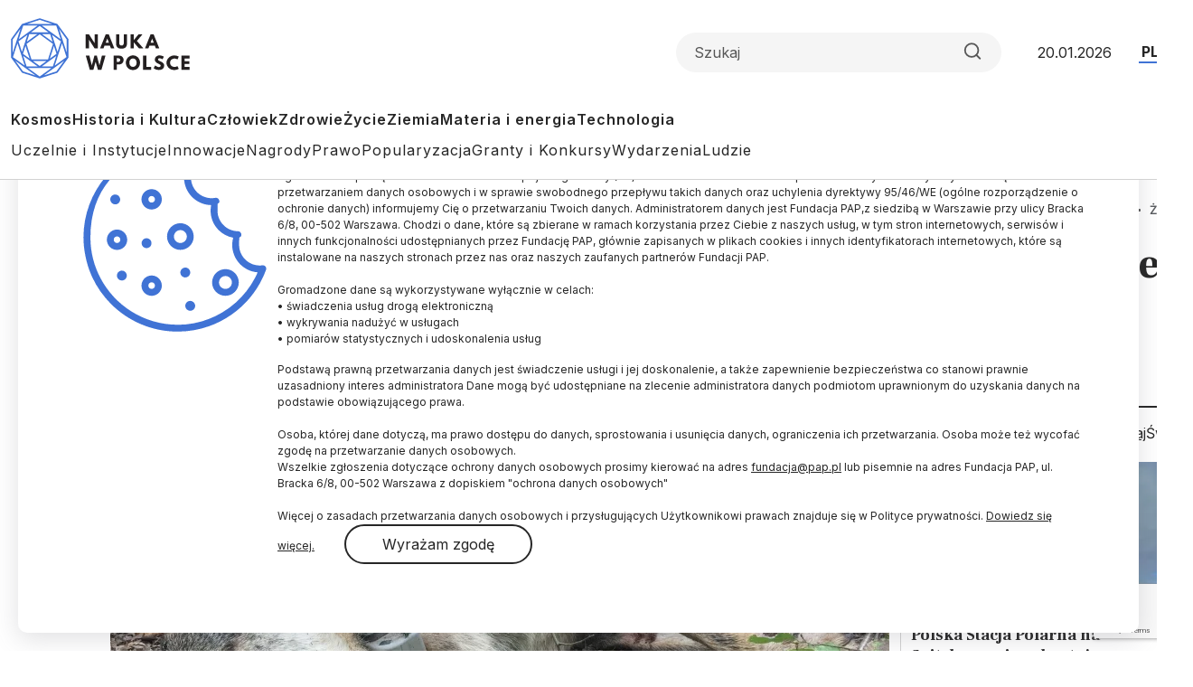

--- FILE ---
content_type: text/html; charset=UTF-8
request_url: https://naukawpolsce.pl/aktualnosci/news%2C90092%2Cmimo-ochrony-wilki-sa-w-polsce-intensywnie-zabijane-ponad-140-osobnikow
body_size: 20569
content:

<!DOCTYPE html>
<html  lang="pl" dir="ltr" prefix="content: http://purl.org/rss/1.0/modules/content/  dc: http://purl.org/dc/terms/  foaf: http://xmlns.com/foaf/0.1/  og: http://ogp.me/ns#  rdfs: http://www.w3.org/2000/01/rdf-schema#  schema: http://schema.org/  sioc: http://rdfs.org/sioc/ns#  sioct: http://rdfs.org/sioc/types#  skos: http://www.w3.org/2004/02/skos/core#  xsd: http://www.w3.org/2001/XMLSchema# ">
<head>
  <meta charset="utf-8" />
<meta name="description" content="Od 1998 roku wilki objęte są ścisłą ochroną gatunkową w całej Polsce. Powodem ochrony tych drapieżników była ich ekologiczna rola związana z drapieżnictwem na dużych ssakach roślinożernych, powodujących duże straty w uprawach leśnych. Pomimo ochrony co roku odnajduje się jednak w Polsce wilki nielegalnie zastrzelone i schwytane we wnyki. Przyrodnicy podejrzewali, że to jedynie czubek góry lodowej całkowitej śmiertelności związanej z tym procederem." />
<link rel="canonical" href="https://naukawpolsce.pl/aktualnosci/news%2C90092%2Cmimo-ochrony-wilki-sa-w-polsce-intensywnie-zabijane-ponad-140-osobnikow" />
<link rel="shortlink" href="https://naukawpolsce.pl/node/90092" />
<link rel="image_src" href="https://naukawpolsce.pl/sites/default/files/styles/new_720_x_405/public/202111/40765129_40764188.jpg?itok=EwCOXe4U" />
<meta property="og:site_name" content="Nauka w Polsce" />
<meta property="og:type" content="article" />
<meta property="og:url" content="https://naukawpolsce.pl/aktualnosci/news%2C90092%2Cmimo-ochrony-wilki-sa-w-polsce-intensywnie-zabijane-ponad-140-osobnikow" />
<meta property="og:title" content="Mimo ochrony wilki są w Polsce intensywnie zabijane, ponad 140 osobników rocznie" />
<meta property="og:description" content="W Polsce co roku odnajdywane są wilki nielegalnie zastrzelone i schwytane we wnyki, jednak ze względu na zacieranie śladów przez sprawców trudno było ocenić faktyczną skalę kłusownictwa na tym ściśle chronionym gatunku. Naukowcy ustalili, że rzeczywista liczba zastrzelonych drapieżników przekracza 140 osobników rocznie. O wynikach badania poinformowali w piątek PAP." />
<meta property="og:image" content="https://naukawpolsce.pl/sites/default/files/styles/new_720_x_405/public/202111/40765129_40764188.jpg?itok=EwCOXe4U" />
<meta name="twitter:card" content="summary_large_image" />
<meta name="twitter:description" content="W Polsce co roku odnajdywane są wilki nielegalnie zastrzelone i schwytane we wnyki, jednak ze względu na zacieranie śladów przez sprawców trudno było ocenić faktyczną skalę kłusownictwa na tym ściśle chronionym gatunku. Naukowcy ustalili, że rzeczywista liczba zastrzelonych drapieżników przekracza 140 osobników rocznie. O wynikach badania poinformowali w piątek PAP." />
<meta name="twitter:site" content="@naukawpolsce" />
<meta name="twitter:title" content="Mimo ochrony wilki są w Polsce intensywnie zabijane, ponad 140 osobników rocznie | Nauka w Polsce" />
<meta name="twitter:image" content="https://naukawpolsce.pl/sites/default/files/styles/new_720_x_405/public/202111/40765129_40764188.jpg?itok=EwCOXe4U" />
<meta name="twitter:image:alt" content="Fotografia zastrzelonego wilka z obrożą telemetryczną (wrzesień 2019 r., obrzeża Roztoczańskiego Parku Narodowego) autorstwa dr. inż. Przemysława Stachyry z Roztoczańskiego Parku Narodowego, współautora pracy." />
<link rel="manifest" href="/manifest.json" />
<meta name="theme-color" content="#ffffff" />
<meta name="Generator" content="Drupal 10 (https://www.drupal.org)" />
<meta name="MobileOptimized" content="width" />
<meta name="HandheldFriendly" content="true" />
<meta name="viewport" content="width=device-width, initial-scale=1, shrink-to-fit=no" />
<script type="application/ld+json">{
    "@context": "https://schema.org",
    "@graph": [
        {
            "@type": "NewsArticle",
            "@id": "https://naukawpolsce.pl/aktualnosci/news%2C90092%2Cmimo-ochrony-wilki-sa-w-polsce-intensywnie-zabijane-ponad-140-osobnikow",
            "headline": "Mimo ochrony wilki są w Polsce intensywnie zabijane, ponad 140 osobników rocznie",
            "about": "wilki",
            "description": "W Polsce co roku odnajdywane są wilki nielegalnie zastrzelone i schwytane we wnyki, jednak ze względu na zacieranie śladów przez sprawców trudno było ocenić faktyczną skalę kłusownictwa na tym ściśle chronionym gatunku. Naukowcy ustalili, że rzeczywista liczba zastrzelonych drapieżników przekracza 140 osobników rocznie. O wynikach badania poinformowali w piątek PAP.",
            "image": {
                "@type": "ImageObject",
                "representativeOfPage": "True",
                "url": "https://naukawpolsce.pl/sites/default/files/styles/new_720_x_405/public/202111/40765129_40764188.jpg?itok=EwCOXe4U",
                "width": "720",
                "height": "405"
            },
            "datePublished": "2021-11-05T15:10:00+0100",
            "dateModified": "2021-11-05T21:40:02+0100",
            "isAccessibleForFree": "True",
            "author": {
                "@type": "Person",
                "sameAs": [],
                "logo": {
                    "@type": "ImageObject",
                    "width": "100",
                    "height": "100"
                }
            },
            "publisher": {
                "@type": "Organization",
                "name": "Nauka w Polsce",
                "url": "https://naukawpolsce.pl",
                "sameAs": [
                    "https://www.facebook.com/NaukawPolsce",
                    "https://x.com/naukawpolsce"
                ],
                "logo": {
                    "@type": "ImageObject",
                    "url": "https://naukawpolsce.pl/themes/nwp2024/images/logo.png",
                    "width": "199",
                    "height": "67"
                }
            },
            "mainEntityOfPage": "https://naukawpolsce.pl/aktualnosci/news%2C90092%2Cmimo-ochrony-wilki-sa-w-polsce-intensywnie-zabijane-ponad-140-osobnikow"
        }
    ]
}</script>
<meta http-equiv="x-ua-compatible" content="ie=edge" />
<link rel="icon" href="/themes/nwp2024/favicon.ico" type="image/vnd.microsoft.icon" />
<link rel="alternate" hreflang="pl" href="https://naukawpolsce.pl/aktualnosci/news%2C90092%2Cmimo-ochrony-wilki-sa-w-polsce-intensywnie-zabijane-ponad-140-osobnikow" />

    <title>Mimo ochrony wilki są w Polsce intensywnie zabijane, ponad 140 osobników rocznie | Nauka w Polsce</title>
    <link rel="stylesheet" media="all" href="/sites/default/files/css/css_ynt4ltD-yAFRT5poZP-1yaa5EPxXAQX4I4EOfccJWjk.css?delta=0&amp;language=pl&amp;theme=nwp&amp;include=eJxdjV0OwyAMgy_Ez5GmBLKOKRCUwDpuv6mVpqkP9oNtfUaRYUOh3xBUi8S7aHV4TTcWBPY2Fpe2_fVcUEFX_CUuQR_pARHByCVRiklql0ZtWLiCvUclyElnxXOcdXbgAE94u7b3-NVxS86WDaon91Vot3h4qJIn0wd5dE8A" />
<link rel="stylesheet" media="all" href="/sites/default/files/css/css_dVb2eZHPwhkVlOQEQNEEGgxE2bNFRt_i_74pXGdejB0.css?delta=1&amp;language=pl&amp;theme=nwp&amp;include=eJxdjV0OwyAMgy_Ez5GmBLKOKRCUwDpuv6mVpqkP9oNtfUaRYUOh3xBUi8S7aHV4TTcWBPY2Fpe2_fVcUEFX_CUuQR_pARHByCVRiklql0ZtWLiCvUclyElnxXOcdXbgAE94u7b3-NVxS86WDaon91Vot3h4qJIn0wd5dE8A" />
<link rel="stylesheet" media="print" href="/sites/default/files/css/css_4R7JR3gKx2R5W4VnOYhPtmVLd8wN-KlHJ0vjWgJWTpY.css?delta=2&amp;language=pl&amp;theme=nwp&amp;include=eJxdjV0OwyAMgy_Ez5GmBLKOKRCUwDpuv6mVpqkP9oNtfUaRYUOh3xBUi8S7aHV4TTcWBPY2Fpe2_fVcUEFX_CUuQR_pARHByCVRiklql0ZtWLiCvUclyElnxXOcdXbgAE94u7b3-NVxS86WDaon91Vot3h4qJIn0wd5dE8A" />
<link rel="stylesheet" media="all" href="/sites/default/files/css/css_a01FfSR7aYQIxWBXdZ3Di8zcs89U3myl9sJxdLAdfCI.css?delta=3&amp;language=pl&amp;theme=nwp&amp;include=eJxdjV0OwyAMgy_Ez5GmBLKOKRCUwDpuv6mVpqkP9oNtfUaRYUOh3xBUi8S7aHV4TTcWBPY2Fpe2_fVcUEFX_CUuQR_pARHByCVRiklql0ZtWLiCvUclyElnxXOcdXbgAE94u7b3-NVxS86WDaon91Vot3h4qJIn0wd5dE8A" />

      
        <link rel="preconnect" href="https://fonts.googleapis.com">
        <link rel="preconnect" href="https://fonts.gstatic.com" crossorigin>
        <link href="https://fonts.googleapis.com/css2?family=Frank+Ruhl+Libre:wght@300..900&family=Inter:wght@100..900&display=swap"
              rel="stylesheet">

        <!-- (C)2000-2013 Gemius SA - gemiusAudience / pp.pap.pl / naukawpolsce.pap.pl -->
        <script type="text/javascript">
          <!--//--><![CDATA[//><!--
          var pp_gemius_identifier = '10ZKtue7syYnus9gGqfaEbRIHbc_Yi8UmttzivSkD6T.t7';

          // lines below shouldn't be edited
          function gemius_pending(i) {
            window[i] = window[i] || function () {
              var x = window[i + '_pdata'] = window[i + '_pdata'] || [];
              x[x.length] = arguments;
            };
          };
          gemius_pending('gemius_hit');
          gemius_pending('gemius_event');
          gemius_pending('pp_gemius_hit');
          gemius_pending('pp_gemius_event');
          (function (d, t) {
            try {
              var gt = d.createElement(t), s = d.getElementsByTagName(t)[0],
                l = 'http' + ((location.protocol == 'https:') ? 's' : '');
              gt.setAttribute('async', 'async');
              gt.setAttribute('defer', 'defer');
              gt.src = l + '://gapl.hit.gemius.pl/xgemius.js';
              s.parentNode.insertBefore(gt, s);
            } catch (e) {
            }
          })(document, 'script');
          //--><!]]>
        </script>
        <!-- Google tag (gtag.js) -->
        <script async src="https://www.googletagmanager.com/gtag/js?id=G-V5ZVCLBY8S"></script>
        <script>
          window.dataLayer = window.dataLayer || [];

          function gtag() {
            dataLayer.push(arguments);
          }

          gtag('js', new Date());

          gtag('config', 'G-V5ZVCLBY8S');
        </script>

</head>

<body class="layout-no-sidebars page-node-90092 pl subpage">

<svg style="display: none;">
  <symbol id="arrowRight" viewBox="0 0 24 24">
    <path d="M5 12H19" stroke-width="2" stroke-linecap="round" stroke-linejoin="round"/>
    <path d="M12 5L19 12L12 19" stroke-width="2" stroke-linecap="round" stroke-linejoin="round"/>
  </symbol>
  <symbol id="gallery" viewBox="0 0 40 40">
    <rect width="40" height="40" rx="20"/>
    <path fill-rule="evenodd" clip-rule="evenodd"
          d="M30.4142 28.4142C30.7893 28.0391 31 27.5304 31 27V16C31 15.4696 30.7893 14.9609 30.4142 14.5858C30.0391 14.2107 29.5304 14 29 14H25L23 11H17L15 14H11C10.4696 14 9.96086 14.2107 9.58579 14.5858C9.21071 14.9609 9 15.4696 9 16V27C9 27.5304 9.21071 28.0391 9.58579 28.4142C9.96086 28.7893 10.4696 29 11 29H29C29.5304 29 30.0391 28.7893 30.4142 28.4142ZM24 21C24 23.2091 22.2091 25 20 25C17.7909 25 16 23.2091 16 21C16 18.7909 17.7909 17 20 17C22.2091 17 24 18.7909 24 21Z"
          fill="white"/>
  </symbol>
  <symbol id="video" viewBox="0 0 40 40">
    <rect width="40" height="40" rx="20"/>
    <path d="M15 11L29 20L15 29V11Z" fill="white"/>
  </symbol>
  <symbol id="books" viewBox="0 0 40 40">
    <rect width="40" height="40" rx="20"/>
    <path fill-rule="evenodd" clip-rule="evenodd"
          d="M30.12 9H12.75C11.24 9 10 10.24 10 11.75V28.25C10 29.76 11.09 31 12.75 31H29.03C29.03 29.87 29.03 27.91 29.03 26.78H28.22V30.28C22.83 30.28 18.54 30.3 13.14 30.3C9.94 30.3 10 25.69 13.19 25.69C18.84 25.69 24.48 25.73 30.13 25.73V9H30.12Z"
          fill="white"/>
  </symbol>
  <symbol id="arrowUp" viewBox="0 0 24 24">
    <path d="M18 15L12 9L6 15" stroke-width="2" stroke-linecap="round" stroke-linejoin="round"/>
  </symbol>
  <symbol id="facebook">
    <path
      d="M12 0c6.627 0 12 5.373 12 12 0 6.135-4.605 11.194-10.546 11.912v-8.245H16.7L17.373 12h-3.92v-1.297c0-.969.19-1.64.627-2.068.436-.429 1.118-.615 2.102-.615.249 0 .478.002.681.007.296.008.537.02.705.038V4.74a3.663 3.663 0 0 0-.235-.055 14.114 14.114 0 0 0-2.374-.243c-1.817 0-3.19.389-4.148 1.194-1.157.972-1.71 2.55-1.71 4.784V12H6.627v3.667H9.1v7.98C3.874 22.35 0 17.627 0 12 0 5.373 5.373 0 12 0Z"
    />
    <clipPath id="a">
      <path fill="#fff" d="M0 0h24v24H0z"/>
    </clipPath>
  </symbol>
  <symbol id="twitter" viewBox="0 0 24 24">
    <path
      d="M18.3263 1.9043H21.6998L14.3297 10.3278L23 21.7903H16.2112L10.894 14.8383L4.80995 21.7903H1.43443L9.31743 12.7804L1 1.9043H7.96111L12.7674 8.25863L18.3263 1.9043ZM17.1423 19.7711H19.0116L6.94539 3.81743H4.93946L17.1423 19.7711Z"/>
  </symbol>
  <symbol id="linkedin" viewBox="0 0 24 24">
    <path
      d="M22.2234 0H1.77187C0.792187 0 0 0.773438 0 1.72969V22.2656C0 23.2219 0.792187 24 1.77187 24H22.2234C23.2031 24 24 23.2219 24 22.2703V1.72969C24 0.773438 23.2031 0 22.2234 0ZM7.12031 20.4516H3.55781V8.99531H7.12031V20.4516ZM5.33906 7.43438C4.19531 7.43438 3.27188 6.51094 3.27188 5.37187C3.27188 4.23281 4.19531 3.30937 5.33906 3.30937C6.47813 3.30937 7.40156 4.23281 7.40156 5.37187C7.40156 6.50625 6.47813 7.43438 5.33906 7.43438ZM20.4516 20.4516H16.8937V14.8828C16.8937 13.5562 16.8703 11.8453 15.0422 11.8453C13.1906 11.8453 12.9094 13.2937 12.9094 14.7891V20.4516H9.35625V8.99531H12.7687V10.5609H12.8156C13.2891 9.66094 14.4516 8.70938 16.1813 8.70938C19.7859 8.70938 20.4516 11.0813 20.4516 14.1656V20.4516Z"/>
  </symbol>
  <symbol id="rss" viewBox="0 0 24 24">
    <path d="M4 10C6.65216 10 9.1957 11.0536 11.0711 12.9289C12.9464 14.8043 14 17.3478 14 20" stroke-width="2"
          stroke-linecap="round" stroke-linejoin="round"/>
    <path d="M4 3C8.50868 3 12.8327 4.79107 16.0208 7.97918C19.2089 11.1673 21 15.4913 21 20" stroke-width="2"
          stroke-linecap="round" stroke-linejoin="round"/>
    <path
      d="M5 20C5.55228 20 6 19.5523 6 19C6 18.4477 5.55228 18 5 18C4.44772 18 4 18.4477 4 19C4 19.5523 4.44772 20 5 20Z"
      stroke-width="2" stroke-linecap="round" stroke-linejoin="round"/>
  </symbol>
  <symbol id="mail" viewBox="0 0 24 24">
    <path
      d="M3.2 3H20.8C22.01 3 23 4.0125 23 5.25V18.75C23 19.9875 22.01 21 20.8 21H3.2C1.99 21 1 19.9875 1 18.75V5.25C1 4.0125 1.99 3 3.2 3Z"
      stroke-width="2" stroke-linecap="round" stroke-linejoin="round"/>
    <path d="M23 5L12 13L1 5" stroke-width="2" stroke-linecap="round" stroke-linejoin="round"/>
  </symbol>
  <symbol id="search" viewBox="0 0 24 25">
    <path
      d="M11 19.5C15.4183 19.5 19 15.9183 19 11.5C19 7.08172 15.4183 3.5 11 3.5C6.58172 3.5 3 7.08172 3 11.5C3 15.9183 6.58172 19.5 11 19.5Z"
      stroke-width="2" stroke-linecap="round" stroke-linejoin="round"/>
    <path d="M21.0004 21.5L16.6504 17.15" stroke-width="2" stroke-linecap="round" stroke-linejoin="round"/>
  </symbol>
  <symbol id="readTime" viewBox="0 0 14 15">
    <path
      d="M0.583008 7.49998C0.583008 7.49998 2.91634 2.83331 6.99967 2.83331C11.083 2.83331 13.4163 7.49998 13.4163 7.49998C13.4163 7.49998 11.083 12.1666 6.99967 12.1666C2.91634 12.1666 0.583008 7.49998 0.583008 7.49998Z"
      stroke-linecap="round" stroke-linejoin="round"/>
    <path
      d="M7 9.25C7.9665 9.25 8.75 8.4665 8.75 7.5C8.75 6.5335 7.9665 5.75 7 5.75C6.0335 5.75 5.25 6.5335 5.25 7.5C5.25 8.4665 6.0335 9.25 7 9.25Z"
      stroke-linecap="round" stroke-linejoin="round"/>
  </symbol>
  <symbol id="copyrights" viewBox="0 0 20 20">
    <path
      d="M9.88 7.14C11.16 7.2 11.49 8.29 11.51 8.8H13.3C13.22 6.82 11.81 5.61 9.85 5.61C7.64 5.61 6 7 6 10.14C6 12.08 6.93 14.38 9.84 14.38C12.06 14.38 13.25 12.73 13.28 11.43H11.49C11.46 12.02 11.04 12.81 9.86 12.87C8.55 12.83 8 11.81 8 10.14C8 7.25 9.28 7.16 9.88 7.14ZM10 0C4.48 0 0 4.48 0 10C0 15.52 4.48 20 10 20C15.52 20 20 15.52 20 10C20 4.48 15.52 0 10 0ZM10 18C5.59 18 2 14.41 2 10C2 5.59 5.59 2 10 2C14.41 2 18 5.59 18 10C18 14.41 14.41 18 10 18Z"/>
  </symbol>
  <symbol id="share" viewBox="0 0 24 24">
    <path
      d="M18 8C19.6569 8 21 6.65685 21 5C21 3.34315 19.6569 2 18 2C16.3431 2 15 3.34315 15 5C15 6.65685 16.3431 8 18 8Z"
      stroke-width="2" stroke-linecap="round" stroke-linejoin="round"/>
    <path d="M15.4098 6.51001L8.58984 10.49" stroke-width="2" stroke-linecap="round"
          stroke-linejoin="round"/>
    <path
      d="M6 15C7.65685 15 9 13.6569 9 12C9 10.3431 7.65685 9 6 9C4.34315 9 3 10.3431 3 12C3 13.6569 4.34315 15 6 15Z"
      stroke-width="2" stroke-linecap="round" stroke-linejoin="round"/>
    <path
      d="M18 22C19.6569 22 21 20.6569 21 19C21 17.3431 19.6569 16 18 16C16.3431 16 15 17.3431 15 19C15 20.6569 16.3431 22 18 22Z"
      stroke-width="2" stroke-linecap="round" stroke-linejoin="round"/>
    <path d="M8.58984 13.51L15.4198 17.49" stroke-width="2" stroke-linecap="round"
          stroke-linejoin="round"/>
  </symbol>
  <symbol id="secondaryFacebook" viewBox="0 0 11 20">
    <path
      d="M2.5221 20H6.73263V11.5684H10.5263L10.9432 7.37895H6.73263V5.26316C6.73263 4.98398 6.84353 4.71624 7.04094 4.51884C7.23835 4.32143 7.50609 4.21053 7.78526 4.21053H10.9432V0H7.78526C6.38939 0 5.05068 0.55451 4.06365 1.54154C3.07661 2.52858 2.5221 3.86728 2.5221 5.26316V7.37895H0.416842L0 11.5684H2.5221V20Z"/>
  </symbol>

  <symbol id="secondaryLinkedin" viewBox="0 0 20 19">
    <path
      d="M4.19727 2.09969C4.19699 2.65628 3.97562 3.18996 3.58185 3.58334C3.18809 3.97671 2.65418 4.19755 2.09759 4.19727C1.54099 4.19699 1.00731 3.97562 0.613934 3.58185C0.220561 3.18809 -0.000278034 2.65418 2.62709e-07 2.09759C0.000278559 1.54099 0.221651 1.00731 0.615418 0.613934C1.00919 0.220561 1.54309 -0.000278034 2.09969 2.62709e-07C2.65628 0.000278559 3.18996 0.221651 3.58334 0.615418C3.97671 1.00919 4.19755 1.54309 4.19727 2.09969ZM4.26023 5.75131H0.0629593V18.8888H4.26023V5.75131ZM10.8919 5.75131H6.71564V18.8888H10.8499V11.9948C10.8499 8.15425 15.8552 7.79748 15.8552 11.9948V18.8888H20V10.5677C20 4.09339 12.5918 4.33473 10.8499 7.51417L10.8919 5.75131Z"
    />
  </symbol>
  <symbol id="menu" viewBox="0 0 24 24">
    <g clip-path="url(#clip0_2099_83)">
      <path d="M3 18H21V16H3V18ZM3 13H21V11H3V13ZM3 6V8H21V6H3Z" fill="#4073D5"/>
    </g>
    <defs>
      <clipPath id="clip0_2099_83">
        <rect width="24" height="24" fill="white"/>
      </clipPath>
    </defs>
  </symbol>
  <symbol id="copy" viewBox="0 0 24 24">
    <path
      d="M20 9H11C9.89543 9 9 9.89543 9 11V20C9 21.1046 9.89543 22 11 22H20C21.1046 22 22 21.1046 22 20V11C22 9.89543 21.1046 9 20 9Z"
      stroke-width="2" stroke-linecap="round" stroke-linejoin="round"/>
    <path
      d="M5 15H4C3.46957 15 2.96086 14.7893 2.58579 14.4142C2.21071 14.0391 2 13.5304 2 13V4C2 3.46957 2.21071 2.96086 2.58579 2.58579C2.96086 2.21071 3.46957 2 4 2H13C13.5304 2 14.0391 2.21071 14.4142 2.58579C14.7893 2.96086 15 3.46957 15 4V5"
      stroke-width="2" stroke-linecap="round" stroke-linejoin="round"/>
  </symbol>
</svg>


  <div class="dialog-off-canvas-main-canvas" data-off-canvas-main-canvas>
    
<div id="toTop"></div>

<header class="headroom" id="header">
  <div class="container">
    <div class="row">
      <div class="col-12">
        <div class="headerTop">
          <h2 class="logo">
            
            
            <a href="https://naukawpolsce.pl/">
              <img alt="Nauka w Polsce" src="/themes/nwp2024/images/logo_nwp.svg"/>
            </a>
          </h2>

          <div class="searchWrapper">
            <form class="searchForm" role="search">

              <input class="form-control" type="search" name="search" placeholder="Szukaj"
                     aria-label="Formularz wyszukiwania">

              <button class="btn search-btn" id="searchButton" type="submit">
                <svg role="img" aria-label="Search">
                  <use xlink:href="#search"></use>
                </svg>
              </button>

            </form>
          </div>

          <div class="date">20.01.2026</div>
          <ul class="langSwitcher list-unstyled">
            <li class="langPL">
              <a tabindex="-1" aria-label="Przejdź do wersji polskiej serwisu" href="https://naukawpolsce.pl">PL</a>
            </li>

            <li class="langEN">
              <a aria-label="Przejdź do wersji angielskiej serwisu" href="https://scienceinpoland.pl/en">EN</a>
            </li>
          </ul>
        </div>

        <nav class="navbar navbar-expand">
                                    
  <div class="collapse navbar-collapse show" id="navbarSupportedContent">
    
<ul class="navbar-nav primaryMenu">
  
  

        
              <li class="nav-item">
                <a href="/kosmos" class="nav-link nav-link--kosmos" data-drupal-link-system-path="taxonomy/term/3">Kosmos</a>
      </li>
          <li class="nav-item">
                <a href="/historia-i-kultura" class="nav-link nav-link--historia-i-kultura" data-drupal-link-system-path="taxonomy/term/1">Historia i Kultura</a>
      </li>
          <li class="nav-item">
                <a href="/czlowiek" class="nav-link nav-link--czlowiek" data-drupal-link-system-path="taxonomy/term/7">Człowiek</a>
      </li>
          <li class="nav-item">
                <a href="/zdrowie" class="nav-link nav-link--zdrowie" data-drupal-link-system-path="taxonomy/term/10">Zdrowie</a>
      </li>
          <li class="nav-item">
                <a href="/zycie" class="nav-link nav-link--zycie" data-drupal-link-system-path="taxonomy/term/4">Życie</a>
      </li>
          <li class="nav-item">
                <a href="/ziemia" class="nav-link nav-link--ziemia" data-drupal-link-system-path="taxonomy/term/5">Ziemia</a>
      </li>
          <li class="nav-item">
                <a href="/materia-i-energia" class="nav-link nav-link--materia-i-energia" data-drupal-link-system-path="taxonomy/term/6">Materia i energia</a>
      </li>
          <li class="nav-item">
                <a href="/technologia" class="nav-link nav-link--technologia" data-drupal-link-system-path="taxonomy/term/8">Technologia</a>
      </li>
        


  </ul>



<ul class="navbar-nav secondaryMenu">
  
  

        
              <li class="nav-item">
                <a href="/uczelnie-i-instytucje" class="nav-link nav-link--uczelnie-i-instytucje" data-drupal-link-system-path="taxonomy/term/9">Uczelnie i Instytucje</a>
      </li>
          <li class="nav-item">
                <a href="/innowacje" class="nav-link nav-link--innowacje" data-drupal-link-system-path="taxonomy/term/18">Innowacje</a>
      </li>
          <li class="nav-item">
                <a href="/nagrody" class="nav-link nav-link--nagrody" data-drupal-link-system-path="taxonomy/term/20">Nagrody</a>
      </li>
          <li class="nav-item">
                <a href="/prawo" class="nav-link nav-link--prawo" data-drupal-link-system-path="taxonomy/term/19">Prawo</a>
      </li>
          <li class="nav-item">
                <a href="/popularyzacja" class="nav-link nav-link--popularyzacja" data-drupal-link-system-path="taxonomy/term/16">Popularyzacja</a>
      </li>
          <li class="nav-item">
                <a href="/granty-i-konkursy" class="nav-link nav-link--granty-i-konkursy" data-drupal-link-system-path="taxonomy/term/13">Granty i Konkursy</a>
      </li>
          <li class="nav-item">
                <a href="/wydarzenia" class="nav-link nav-link--wydarzenia" data-drupal-link-system-path="taxonomy/term/17">Wydarzenia</a>
      </li>
          <li class="nav-item">
                <a href="/ludzie" class="nav-link nav-link--ludzie" data-drupal-link-system-path="taxonomy/term/15">Ludzie</a>
      </li>
        


  </ul>



  </div>

                              </nav>

      </div>
    </div>
  </div>
</header>

  <div class="highlighted">
    <aside class="container section clearfix" role="complementary">
        <section class="row region region-alerts">
    <div data-drupal-messages-fallback class="hidden"></div>

  </section>

    </aside>
  </div>

<div class="container">
  <div class="row">
    <div class="col-1">
      <ul class="followUsList list-unstyled">
  <li class="followUsElement facebook">
  <a rel="noopener" target="_blank" class="followUsLink" href="https://www.facebook.com/NaukawPolsce/">
    <svg role="img" aria-label="Facebook">
      <use xlink:href="#secondaryFacebook"></use>
    </svg>
  </a>
</li>

<li class="followUsElement twitter">
  <a rel="noopener" target="_blank" class="followUsLink" href="https://twitter.com/naukawpolsce?lang=pl">
    <svg role="img" aria-label="Twitter">
      <use xlink:href="#twitter"></use>
    </svg>
  </a>
</li>

<li class="followUsElement rss">
  <a rel="noopener" target="_blank" class="followUsLink" href="/rss">
    <svg role="img" aria-label="rss">
      <use xlink:href="#rss"></use>
    </svg>
  </a>
</li>

<li class="followUsElement mail">
  <a rel="noopener" target="_blank" class="followUsLink" href="/newsletter/form">
    <svg role="img" aria-label="mail">
      <use xlink:href="#mail"></use>
    </svg>
  </a>
</li>
</ul>
    </div>

      <div class="col-11">
        <div class="row">

          
                                      



  



<div class="col-12">
  <div class="articleTop">
    
<a class="newsCategory cat4" href="/zycie">Życie</a>

    <div id="block-nwp-breadcrumby" class="block block-system block-system-breadcrumb-block">
  
    
      <div class="content">
      
  <nav role="navigation" aria-label="breadcrumb" style="">
  <ol class="breadcrumb">
            <li class="breadcrumb-item">
        <a href="/">Strona Główna</a>
      </li>
                <li class="breadcrumb-item active">
        Życie
      </li>
        </ol>
</nav>


    </div>
  </div>

  </div>
</div>

<div class="col-12">

  <h2 class="articleTitle">
    <span property="schema:name" class="field field--name-title field--type-string field--label-hidden">Mimo ochrony wilki są w Polsce intensywnie zabijane, ponad 140 osobników rocznie</span>

  </h2>


  <div class="row">
    <div class="col-9">

      <div class="articleInfo">
        

        <div class="articleDate">05.11.2021
          <span class="update">
            aktualizacja: 05.11.2021
          </span>
        </div>

        <div class="articleReadTime">
          <svg role="img" aria-label="Czas czytania">
            <use xlink:href="#readTime"></use>
          </svg>
          5 minut
 czytania
        </div>
      </div>

      <div class="articleOptions">
        




        <div class="dropstart">
  <button type="button" class="btn dropdown-toggle" data-bs-toggle="dropdown"
          aria-expanded="false">
    <svg role="img" aria-label="Podziel się">
      <use xlink:href="#share"></use>
    </svg>
  </button>

  <ul class="socialMenuList dropdown-menu list-unstyled">
    <li class="socialMenuElement facebook">
      <a target="_blank" rel="noopener" class="socialMenuLink" href="https://www.facebook.com/sharer/sharer.php?u=https://naukawpolsce.pl/aktualnosci/news%2C90092%2Cmimo-ochrony-wilki-sa-w-polsce-intensywnie-zabijane-ponad-140-osobnikow">
        <svg role="img" aria-label="Facebook">
          <use xlink:href="#facebook"></use>
        </svg>
      </a>
    </li>

    <li class="socialMenuElement twitter">
      <a target="_blank" rel="noopener" class="socialMenuLink" href="https://twitter.com/intent/tweet?url=https://naukawpolsce.pl/aktualnosci/news%2C90092%2Cmimo-ochrony-wilki-sa-w-polsce-intensywnie-zabijane-ponad-140-osobnikow">
        <svg role="img" aria-label="Twitter">
          <use xlink:href="#twitter"></use>
        </svg>
      </a>
    </li>

    
    <li class="socialMenuElement mail">
      <a target="_blank" rel="noopener" class="socialMenuLink" href="mailto:?subject=Mimo ochrony wilki są w Polsce intensywnie zabijane, ponad 140 osobników rocznie&body=W Polsce co roku odnajdywane są wilki nielegalnie zastrzelone i schwytane we wnyki, jednak ze względu na zacieranie śladów przez sprawców trudno było ocenić faktyczną skalę kłusownictwa na tym ściśle chronionym gatunku. Naukowcy ustalili, że rzeczywista liczba zastrzelonych drapieżników przekracza 140 osobników rocznie. O wynikach badania poinformowali w piątek PAP.%0D%0A %0D%0Ahttps://naukawpolsce.pl//aktualnosci/news%2C90092%2Cmimo-ochrony-wilki-sa-w-polsce-intensywnie-zabijane-ponad-140-osobnikow">
        <svg role="img" aria-label="mail">
          <use xlink:href="#mail"></use>
        </svg>
      </a>
    </li>
  </ul>

</div>

        <a class="copyrights" href="#copyrightsText">
          <svg role="img" aria-label="Copyrights">
            <use xlink:href="#copyrights"></use>
          </svg>
        </a>
      </div>

    </div>
  </div>
</div>

<div class="col-9">
  <article about="/aktualnosci/news%2C90092%2Cmimo-ochrony-wilki-sa-w-polsce-intensywnie-zabijane-ponad-140-osobnikow" typeof="schema:Article" class="article">

    
    

            <div class="field field--name-field-image field--type-image field--label-hidden imageWrapper field__item">
          <img property="schema:image" loading="lazy" src="/sites/default/files/styles/strona_glowna_slider_750x420/public/202111/40765129_40764188.jpg.webp?itok=VEOqNA1U" width="862" height="483" alt="Fotografia zastrzelonego wilka z obrożą telemetryczną (wrzesień 2019 r., obrzeża Roztoczańskiego Parku Narodowego) autorstwa dr. inż. Przemysława Stachyry z Roztoczańskiego Parku Narodowego, współautora pracy." typeof="foaf:Image" class="image-style-strona-glowna-slider-750x420" />



        <div class="imageDescription">
          Fotografia zastrzelonego wilka z obrożą telemetryczną (wrzesień 2019 r., obrzeża Roztoczańskiego Parku Narodowego) autorstwa dr. inż. Przemysława Stachyry z Roztoczańskiego Parku Narodowego, współautora pracy.
        </div>
      </div> 
      

            <p class="field field--name-field-lead field--type-string-long field--label-hidden field__item">W Polsce co roku odnajdywane są wilki nielegalnie zastrzelone i schwytane we wnyki, jednak ze względu na zacieranie śladów przez sprawców trudno było ocenić faktyczną skalę kłusownictwa na tym ściśle chronionym gatunku. Naukowcy ustalili, że rzeczywista liczba zastrzelonych drapieżników przekracza 140 osobników rocznie. O wynikach badania poinformowali w piątek PAP.</p>
      
            <div property="schema:text" class="clearfix text-formatted field field--name-body field--type-text-with-summary field--label-hidden field__item"><p>Od 1998 roku wilki objęte są ścisłą ochroną gatunkową w całej Polsce. Powodem ochrony tych drapieżników była ich ekologiczna rola związana z drapieżnictwem na dużych ssakach roślinożernych, powodujących duże straty w uprawach leśnych. Pomimo ochrony co roku odnajduje się jednak w Polsce wilki nielegalnie zastrzelone i schwytane we wnyki. Przyrodnicy podejrzewali, że to jedynie czubek góry lodowej całkowitej śmiertelności związanej z tym procederem. Aby ustalić, ile faktycznie wilków ginie w Polsce z rąk kłusowników, naukowcy ze Stowarzyszenia dla Natury „Wilk”, Roztoczańskiego Parku Narodowego, Wydziału Biologii Uniwersytetu Warszawskiego i Instytutu Biologii Ssaków PAN przeanalizowali informacje dotyczące odnalezionych wilków nielegalnie zabitych w ostatnich dwóch dekadach, poddali także modelowaniu matematycznemu dane uzyskane w trakcie badań telemetrycznych.</p>

<p><a href="https://www.sciencedirect.com/science/article/pii/S0006320721004195">Wyniki ich pracy</a> ukazały się na łamach czasopisma naukowego „Biological Conservation”.</p>

<p>W latach 2002-2020 odnaleziono 54 nielegalnie zastrzelone wilki, przy czym większość (69 proc.) - w ciągu ostatnich czterech lat (2017-2020). Przeważająca część z nich (61 proc.) należała do populacji środkowoeuropejskiej, obejmującej w Polsce zachodnią część kraju, pozostałe pochodziły z populacji bałtyckiej (22 proc.) i karpackiej (17 proc.). Cztery wilki zostały zastrzelone przez myśliwych z zagranicy podczas komercyjnych polowań zbiorowych i wówczas natychmiast wzywano policję. Inne zastrzelone wilki odnajdowano przypadkowo, przeważnie (63 proc.) na obrzeżach lasów lub polanach śródleśnych w sąsiedztwie ambon łowieckich. Osiem osobników po zastrzeleniu celowo przemieszczono, aby zatrzeć ślady – część wrzucono do rzek, a kilka podrzucono w sąsiedztwie dróg, najprawdopodobniej w celu upozorowania kolizji z pojazdami.</p>

<p>"W niektórych przypadkach można wręcz mówić o seryjnych zabójstwach. Tak działo się m.in. na Roztoczu, gdzie w krótkim czasie zastrzelono, w niewielkiej odległości, co najmniej trzy wilki oraz w Lasach Wałeckich, gdzie w tym samym odcinku rzeki wyłowiono ciała dwóch zastrzelonych wilków" – mówi kierująca projektem dr hab. Sabina Nowak, adiunkt z Wydziału Biologii Uniwersytetu Warszawskiego i prezes Stowarzyszenia dla Natury “Wilk”, cytowana w materiale prasowym przesłanym PAP.</p>

<p>Nowak dodaje, że wśród zastrzelonych wilków 18 to jeszcze szczenięta przed ukończeniem pierwszego roku życia, najmłodsze z nich miały zaledwie 5 miesięcy. Jak podkreśliła, "wszystko to świadczy o determinacji sprawców w usuwaniu wilków ze środowiska".</p>

<p>Badacze wskazują, że w tym samym okresie odnaleziono we wnykach 37 wilków. W odróżnieniu od osobników zastrzelonych, wśród wilków schwytanych we wnyki było tylko jedno szczenię. Tu również przeważały wilki z populacji środkowoeuropejskiej (62 proc.), ze znacznym udziałem osobników z populacji bałtyckiej (35 proc.) i nielicznymi z Karpat (3 proc.). Dwa z badanych wilków miały także wcześniejsze uszkodzenia kończyn powstałe podczas wydostawania się z wnyków - informują autorzy badania.</p>

<p>"W niektórych regionach przypadki śmierci wilków we wnykach były szczególnie częste, np. w okolicach wsi Piaseczno i Chłopowo w Lasach Gorzowskich oraz na południe od Białogardu w pobliżu wsi Laski i Gruszewo w Lasach Koszalińskich, gdzie odnaleziono odpowiednio trzy i dwa wilki we wnykach. Co więcej, przy pomocy fotopułapek zarejestrowaliśmy na Mazurach, na południe od Giżycka, rodzinę wilków, w której dwa osobniki miały urwane we wnykach łapy. Trzeci członek tej samej grupy został uwolniony z wnyków koło wsi Cierzpięty. To wskazuje na istnienie w niektórych regionach Polski niechlubnych +kłusowniczych tradycji+. Celem wnykarzy jest pozyskanie mięsa saren, dzików i jeleni, natomiast wilki są przypadkowymi ofiarami tego okrutnego procederu" – stwierdza dr hab. Robert Mysłajek, prof. UW z Wydziału Biologii UW, wiceprezes Stowarzyszenia dla Natury „Wilk”.</p>

<p>Aby obliczyć rzeczywistą liczbę wilków nielegalnie odstrzeliwanych w Polsce, naukowcy poddali analizie dane z osobników badanych za pomocą telemetrii GPS/GSM. W tym systemie odbiornik GPS umieszczony w obroży określa pozycję zwierzęcia, a następnie moduł GSM przesyła pakiety lokalizacji bezpośrednio do badacza wykorzystując sieć telefonii komórkowej. Spośród 16 badanych w ten sposób wilków sześć zostało nielegalnie zastrzelonych, w tym pięć - w Polsce, a jeden poza sezonem polowań na Słowacji.</p>

<p>Okoliczności śmierci wilków najczęściej wskazywały na celowe ukrycie zabitych zwierząt, np. obroża dorosłego samca zabitego w okolicach Kluczborka została zdjęta z martwego drapieżnika i zakopana, kilka innych nadajników zostało zniszczonych. "Dzięki modelowaniu matematycznemu danych z obroży mogliśmy ustalić rozkład prawdopodobieństwa przeżywalności zaobrożowanych wilków, a następnie, w wyniku ekstrapolacji i symulacji statystycznych - ustalić poziom śmiertelności dla całej populacji ocenianej wg danych Głównego Inspektoratu Ochrony Środowiska na 1886 osobników w 2019 r." – relacjonuje współautor badań, dr hab. Michał Żmihorski z Instytutu Biologii Ssaków PAN w Białowieży. - "Nasze wyliczenia pokazały, że co roku w Polsce nielegalnie odstrzeliwanych jest co najmniej 147 wilków, a prawdopodobnie znacznie więcej".</p>

<p>Autorzy artykułu omawiają w nim także skuteczność organów ścigania w ujawnianiu sprawców.</p>

<p>Spośród 39 śledztw w sprawie zastrzelenia wilków aż 26 zostało umorzonych z powodu niewykrycia sprawców lub „niskiej szkodliwości czynu”. W sześciu sprawach sądowych zakończonych wyrokiem skazującym winnymi okazali się być myśliwi. Byli to zarówno członkowie Polskiego Związku Łowieckiego, jak i myśliwi z zagranicy – z Belgi, Niemiec i Holandii, którzy wykupili polowania komercyjne na inne gatunki łowne. Tylko w jednym przypadku sprawcą okazał się kłusownik nielegalnie posiadający broń palną. Sąd skazywał winnych na kary więzienia w zawieszeniu oraz grzywny w wysokości zaledwie kilku tysięcy złotych - czytamy w informacji prasowej.</p>

<p>Badacze podkreślają, że nielegalne zabijanie wilków powinno być uwzględniane w planach ochrony tego gatunku. Zabicie drapieżników nie jest związane wyłącznie z ubytkiem osobników z populacji, ale wpływa także negatywnie na strukturę socjalną i trwałość wilczych grup rodzinnych i zmniejsza przeżywalność szczeniąt. Badania z innych krajów wskazują, że odstrzały wilków zwiększają poziom konfliktów z hodowcami i prawdopodobieństwo hybrydyzacji wilków z psami.</p>

<p>Autorzy artykułu wskazują na konieczność wdrożenia działań na wielu poziomach. Piszą, że należy urealnić kary za tego rodzaju przestępstwa, by faktycznie odpowiadały istotności szkody w środowisku i utracie usług ekosystemowych dostarczanych przez wilki. Konieczne są szkolenia dla policji, prokuratorów i sędziów zaznajamiające ich ze specyfiką tego typu przestępstw i działań pomagających w wykrywaniu sprawców. Ważne byłoby także unikanie konfliktu interesów poprzez wyłączenie z prowadzenia śledztw i orzekania w takich sprawach policjantów, prokuratorów i sędziów będących jednocześnie myśliwymi. Dla zwiększenia skuteczności zapobiegania takim przestępstwom oraz poprawy wykrywalności sprawców powinno się powołać specjalną służbę ds. dzikich zwierząt - sugerują.</p>

<p>"Ponad wszystko jednak to sami myśliwi powinni oczyścić swoje szeregi z osób, które nielegalnie zabijają wilki i inne gatunki chronione. Niestety jak dotąd zarówno Polski Związek Łowiecki, jak i międzynarodowe zrzeszenia myśliwych bagatelizują ten problem. Natomiast pojawiające się w mediach anty-wilcze wypowiedzi wręcz inspirują do działań pozaprawnych" – wskazuje dr hab. Sabina Nowak. (PAP)</p>

<p>zan/ ekr/</p>
</div>
      
      <span property="schema:name" content="Mimo ochrony wilki są w Polsce intensywnie zabijane, ponad 140 osobników rocznie" class="rdf-meta hidden"></span>


    

    
<ul class='links field__items tagsList list-unstyled'>
      <li class="tagElement">
      <a class="tagLink" href="/tag/wilki">
        wilki
      </a>
    </li>
  </ul>



        <div class="articleCopyRights" id="copyrightsText">
        <p>Fundacja PAP zezwala na bezpłatny przedruk artykułów z Serwisu Nauka w Polsce pod warunkiem mailowego poinformowania nas raz w miesiącu o fakcie korzystania z serwisu oraz podania źródła artykułu. W portalach i serwisach internetowych prosimy o zamieszczenie podlinkowanego adresu: Źródło: naukawpolsce.pl, a w czasopismach adnotacji: Źródło: Serwis Nauka w Polsce - naukawpolsce.pl. Powyższe zezwolenie nie dotyczy: informacji z kategorii "Świat" oraz wszelkich fotografii i materiałów wideo.</p>
  </div>

  </article>

  
<div class="m16">
      <div><div class="view view-czytaj-takze view-id-czytaj_takze view-display-id-block_1 js-view-dom-id-88314f928d6f8c83d8d70f0071853a81563300dfe601e5ddae1f5dbd44c761ee">
  
    
      <div class="view-header">
      <div class="headerWrapper">
  <h2 class="header">
    Czytaj także
  </h2>
</div>
    </div>
      
      <div class="view-content row">
      


<ul class="newsList row">

      <li class="news col-6"><a class="newsLink" title="Eksperci: odtwarzanie ekosystemów to jedna z najmądrzejszych inwestycji w bezpieczeństwo Europy" href="/aktualnosci/news%2C111305%2Ceksperci-odtwarzanie-ekosystemow-jedna-z-najmadrzejszych-inwestycji-w"></a>

  <div class="imageWrapper">
    <img loading="lazy" alt="Fot. Adobe Stock" src="/sites/default/files/styles/male_zdjecie_317x178/public/202601/53308769_53308766.jpg.webp?itok=lAJyLbnb">
  </div>

<div class="textWrapper">
      <div class="newsInfo">
      <a class="newsCategory" href="/zycie">
        Życie
      </a>
    </div>
  
  <h2 class="title">Eksperci: odtwarzanie ekosystemów to jedna z najmądrzejszych inwestycji w bezpieczeństwo Europy</h2>
</div></li>
      <li class="news col-6"><a class="newsLink" title="Arboretum Kórnickie świętuje 200 lat istnienia" href="/aktualnosci/news%2C111314%2Carboretum-kornickie-swietuje-200-lat-istnienia.html"></a>

  <div class="imageWrapper">
    <img loading="lazy" alt="Fot. Adobe Stock" src="/sites/default/files/styles/male_zdjecie_317x178/public/202601/AdobeStock_138527898.jpeg.webp?itok=Dym8PNBL">
  </div>

<div class="textWrapper">
      <div class="newsInfo">
      <a class="newsCategory" href="/historia-i-kultura">
        Historia i kultura
      </a>
    </div>
  
  <h2 class="title">Arboretum Kórnickie świętuje 200 lat istnienia</h2>
</div></li>
  
</ul>


    </div>
  
          </div>
</div>

  </div>






      <div class="articleCopyRights disqus" id="disqusRegulamin">
        <p>Przed dodaniem komentarza prosimy o zapoznanie z <a href="/regulamin">Regulaminem</a> forum serwisu Nauka w Polsce.</p>
  </div>

    
            <div class="field field--name-field-field-disqus field--type-disqus-comment field--label-hidden field__item"><div id="disqus_thread"><noscript>
  <p>
    <a href="http://naukawpolsce.disqus.com/">View the discussion thread.</a>
  </p>
</noscript>
</div>
</div>
      
  
</div>



                      
        <aside id="sidebar" class="col-3">
                          <div class="m3">
      <div class="headerWrapper">

        <h2 class="header">
          Najpopularniejsze
        </h2>

        <ul class="nav" id="pills-tab" role="tablist">
          <li class="nav-item" role="presentation">
            <button class="nav-link active" id="pills-kraj-tab" data-bs-toggle="pill"
                    data-bs-target="#pills-kraj" type="button" role="tab" aria-controls="pills-kraj"
                    aria-selected="true">Kraj
            </button>
          </li>

          <li class="nav-item" role="presentation">
            <button class="nav-link" id="pills-swiat-tab" data-bs-toggle="pill"
                    data-bs-target="#pills-swiat" type="button" role="tab" aria-controls="pills-swiat"
                    aria-selected="false">Świat
            </button>
          </li>
        </ul>

      </div>

        <div class="m3">
    <div class="tab-content">
      
<div class="tab-pane fade show active" id="pills-kraj" role="tabpanel" aria-selected="true"
     aria-labelledby="pills-kraj-tab">
  
  

      <div><div class="view view-najpopularniejsze-swipe view-id-najpopularniejsze_swipe view-display-id-kraj js-view-dom-id-7c6cd9ed718fbae7bd0f438797671481cb081ce590056c734914f372a33cba12">
  
    
      
      <div class="view-content row">
      

<ul class="newsList">


  <li class="news">
                
    <a class="newsLink" title="Polska Stacja Polarna na Spitsbergenie rekrutuje uczestników kolejnej wyprawy" href="/aktualnosci/news%2C111278%2Cpolska-stacja-polarna-na-spitsbergenie-rekrutuje-uczestnikow-kolejnej"></a>

          <div class="imageWrapper">
        <img loading="lazy" src="/sites/default/files/styles/male_zdjecie_317x178/public/202601/53298339_53298319.jpg.webp?itok=Q3XdSHcM" alt="Fot. materiały prasowe">
      </div>
    
    <div class="textWrapper">
      <h3 class="title">Polska Stacja Polarna na Spitsbergenie rekrutuje uczestników kolejnej wyprawy</h3>
    </div>

  </li>

  <li class="news">
                
    <a class="newsLink" title="Psycholog: nie traktujmy zimy jako okazji do tzw. hibernacji" href="/aktualnosci/news%2C111194%2Cpsycholog-nie-traktujmy-zimy-jako-okazji-do-tzw-hibernacji.html"></a>

    
    <div class="textWrapper">
      <h3 class="title">Psycholog: nie traktujmy zimy jako okazji do tzw. hibernacji</h3>
    </div>

  </li>

  <li class="news">
                
    <a class="newsLink" title="Ekspert: mało kto wie, że szczepienia przeciw grypie chronią także przed chorobami serca, nowotworami i demencją" href="/aktualnosci/news%2C111193%2Cekspert-malo-kto-wie-ze-szczepienia-przeciw-grypie-chronia-takze-przed"></a>

    
    <div class="textWrapper">
      <h3 class="title">Ekspert: mało kto wie, że szczepienia przeciw grypie chronią także przed chorobami serca, nowotworami i demencją</h3>
    </div>

  </li>

  <li class="news">
                
    <a class="newsLink" title="Wzrośnie minimalne wynagrodzenia profesora - projekt rozporządzenia trafił do konsultacji" href="/aktualnosci/news%2C111240%2Cwzrosnie-minimalne-wynagrodzenia-profesora-projekt-rozporzadzenia-trafil-do"></a>

    
    <div class="textWrapper">
      <h3 class="title">Wzrośnie minimalne wynagrodzenia profesora - projekt rozporządzenia trafił do konsultacji</h3>
    </div>

  </li>

  <li class="news">
                
    <a class="newsLink" title="Strategia równości, kwoty w gremiach i feminatywy - bilans prac Rady ds. Kobiet przy MNiSW" href="/aktualnosci/news%2C111241%2Cstrategia-rownosci-kwoty-w-gremiach-i-feminatywy-bilans-prac-rady-ds-kobiet"></a>

    
    <div class="textWrapper">
      <h3 class="title">Strategia równości, kwoty w gremiach i feminatywy - bilans prac Rady ds. Kobiet przy MNiSW</h3>
    </div>

  </li>

</ul>

    </div>
  
          </div>
</div>

  </div>

<div class="tab-pane fade" id="pills-swiat" role="tabpanel" aria-labelledby="pills-swiat-tab"
       aria-selected="false">
  
  

      <div><div class="view view-najpopularniejsze-swipe view-id-najpopularniejsze_swipe view-display-id-swiat js-view-dom-id-6e2beb4c07a7260a70723b7d05994ac2f6f305abd738d5d484ff5bb1d8b2bc2f">
  
    
      
      <div class="view-content row">
      

<ul class="newsList">


  <li class="news">
                
    <a class="newsLink" title="Zbyt krótki sen skraca życie bardziej niż zła dieta i brak ruchu" href="/aktualnosci/news%2C111222%2Czbyt-krotki-sen-skraca-zycie-bardziej-niz-zla-dieta-i-brak-ruchu.html"></a>

          <div class="imageWrapper">
        <img loading="lazy" src="/sites/default/files/styles/male_zdjecie_317x178/public/202601/53278785_51845258.jpg.webp?itok=HaniYmk4" alt="Fot. Adobe Stock">
      </div>
    
    <div class="textWrapper">
      <h3 class="title">Zbyt krótki sen skraca życie bardziej niż zła dieta i brak ruchu</h3>
    </div>

  </li>

  <li class="news">
                
    <a class="newsLink" title="Nowy indeks cytowań publikacji naukowych" href="/aktualnosci/news%2C111258%2Cnowy-indeks-cytowan-publikacji-naukowych.html"></a>

    
    <div class="textWrapper">
      <h3 class="title">Nowy indeks cytowań publikacji naukowych</h3>
    </div>

  </li>

  <li class="news">
                
    <a class="newsLink" title="Zakażenia grypą można uniknąć nawet przy bardzo bliskim kontakcie" href="/aktualnosci/news%2C111224%2Czakazenia-grypa-mozna-uniknac-nawet-przy-bardzo-bliskim-kontakcie.html"></a>

    
    <div class="textWrapper">
      <h3 class="title">Zakażenia grypą można uniknąć nawet przy bardzo bliskim kontakcie</h3>
    </div>

  </li>

  <li class="news">
                
    <a class="newsLink" title="Kawa może pomagać w kontroli cukrzycy" href="/aktualnosci/news%2C111220%2Ckawa-moze-pomagac-w-kontroli-cukrzycy.html"></a>

    
    <div class="textWrapper">
      <h3 class="title">Kawa może pomagać w kontroli cukrzycy</h3>
    </div>

  </li>

  <li class="news">
                
    <a class="newsLink" title="Niektóre psy uczą się słów poprzez podsłuchiwanie opiekunów" href="/aktualnosci/news%2C111271%2Cniektore-psy-ucza-sie-slow-poprzez-podsluchiwanie-opiekunow.html"></a>

    
    <div class="textWrapper">
      <h3 class="title">Niektóre psy uczą się słów poprzez podsłuchiwanie opiekunów</h3>
    </div>

  </li>

</ul>

    </div>
  
          </div>
</div>

  </div>

    </div>
  </div>

    </div>
  



                                                <section class="row region region-page-podobne-artykuly-sidebar">
    
<div class="m15">
      <div><div class="view view-podobne-sidebar view-id-podobne_sidebar view-display-id-depesze js-view-dom-id-feabf50030aacc0334b9ba23f4b1e9699339ec402784d69f9ffdb74220b38b2f">
  
    
      <div class="view-header">
      <div class="headerWrapper">
  <h2 class="header">
    Podobne
  </h2>
</div>
    </div>
      
      <div class="view-content row">
      


<ul class="newsList">

      <li class="news"><a class="newsLink" title="Prehistoryczne wilki podróżowały łodziami wraz z ludźmi" href="/aktualnosci/news%2C111120%2Cprehistoryczne-wilki-podrozowaly-lodziami-wraz-z-ludzmi.html"></a>

  <div class="imageWrapper">
    <img loading="lazy" alt="Fot. Adobe Stock" src="/sites/default/files/styles/male_zdjecie_317x178/public/202512/53202762_47011033.jpg.webp?itok=w5clmjxn">
  </div>

<div class="textWrapper">
    <div class="newsInfo">
    <a class="newsCategory" href="/swiat">
      Świat
    </a>
  </div>
  
  <h2 class="title">Prehistoryczne wilki podróżowały łodziami wraz z ludźmi</h2>
</div></li>
      <li class="news"><a class="newsLink" title="Badanie: padlina drobiu z ferm przyciąga wilki w pobliże zabudowań" href="/aktualnosci/news%2C110861%2Cbadanie-padlina-drobiu-z-ferm-przyciaga-wilki-w-poblize-zabudowan.html"></a>

  <div class="imageWrapper">
    <img loading="lazy" alt="Fot. Adobe Stock" src="/sites/default/files/styles/male_zdjecie_317x178/public/202512/53073835_53073822.jpg.webp?itok=cSLCORB9">
  </div>

<div class="textWrapper">
    <div class="newsInfo">
    <a class="newsCategory" href="/zycie">
      Życie
    </a>
  </div>
  
  <h2 class="title">Badanie: padlina drobiu z ferm przyciąga wilki w pobliże zabudowań</h2>
</div></li>
      <li class="news"><a class="newsLink" title="Ekspert: wilki na ludzki głos reagują silniejszym strachem niż na szczekanie psów" href="/aktualnosci/news%2C110617%2Cekspert-wilki-na-ludzki-glos-reaguja-silniejszym-strachem-niz-na-szczekanie"></a>

  <div class="imageWrapper">
    <img loading="lazy" alt="Fot. Adobe Stock" src="/sites/default/files/styles/male_zdjecie_317x178/public/202511/AdobeStock_134647591.jpeg.webp?itok=odetA6gq">
  </div>

<div class="textWrapper">
    <div class="newsInfo">
    <a class="newsCategory" href="/zycie">
      Życie
    </a>
  </div>
  
  <h2 class="title">Ekspert: wilki na ludzki głos reagują silniejszym strachem niż na szczekanie psów</h2>
</div></li>
  
</ul>


    </div>
  
          </div>
</div>

  </div>





  </section>

                      
                                                <div class="m4">
    <div class="views-element-container block block-views block-views-blockpolecamy-sidebar-depesza" id="block-nwp-views-block-polecamy-sidebar-depesza">
  
    
      <div class="content">
      <div><div class="view view-polecamy-sidebar view-id-polecamy_sidebar view-display-id-depesza js-view-dom-id-ffe7cf9b201f382704925b88a529ceeb48ee9864c1ec7ac37efbb16b842c3ef3">
  
    
      <div class="view-header">
        <div class="headerWrapper">
    <h2 class="header">
      <a href="/polecamy" class="headerLink">
        Polecane
      </a>
    </h2>
  </div>
    </div>
      
      <div class="view-content row">
      
<div first_page>
  
    
  
<a class="newsLink" title="Hibernacja i zimowanie, czyli co naprawdę robią zwierzęta zimą – wyjaśnia prof. Elżanowski " href="/aktualnosci/news%2C111298%2Chibernacja-i-zimowanie-czyli-co-naprawde-robia-zwierzeta-zima-wyjasnia-prof"></a>

  <div class="imageWrapper">
    <img loading="lazy" src="/sites/default/files/styles/male_zdjecie_317x178/public/202601/53307437_53307430.jpg.webp?itok=7yNsehfU" alt="Fot. Adobe Stock">
  </div>

<div class="textWrapper">
  <h3 class="title">Hibernacja i zimowanie, czyli co naprawdę robią zwierzęta zimą – wyjaśnia prof. Elżanowski </h3>
  <p class="field--name-field-lead">Czy niedźwiedzie naprawdę „idą spać”, a jeże niemal umierają na kilka miesięcy? Czym różni się hibernacja od zimowania? O biologicznych strategiach przetrwania zimy opowiada prof. Andrzej Elżanowski, zoolog i bioetyk z Uniwersytetu Warszawskiego.</p>
</div>

</div>

    </div>
  
          </div>
</div>

    </div>
  </div>

  </div>

                              </aside>

      </div>
    </div>

  </div>
</div>

        <div class="m5 newsletter">
    <div class="container">
      <div class="row">
        <div class="col-12">

          <div class="blockTitle">
              newsletter
          </div>

          <div class="formWrapper">
            <h3 class="formTitle">
                            Zapraszamy do zapisania się do naszego newslettera
            </h3>

            <div id="block-nwp-newsletterliteblock" class="block block-newsletter block-newsletter-lite-block">
  
    
      <div class="content">
      
<form class="newsletter-lite-form" data-drupal-selector="newsletter-lite-form" action="/aktualnosci/news%2C90092%2Cmimo-ochrony-wilki-sa-w-polsce-intensywnie-zabijane-ponad-140-osobnikow" method="post" id="newsletter-lite-form" accept-charset="UTF-8">
  <div class="inputWrapper">





  <div class="js-form-item js-form-type-email form-type-email js-form-item-email form-item-email mb-3">
          <label class="form-label js-form-required form-required" for="edit-email">E-mail</label>
                    <input class="form-control form-email required" data-drupal-selector="edit-email" type="email" id="edit-email" name="email" value="" size="60" maxlength="255" placeholder="Podaj swój email" required="required" aria-required="true" />

                      </div>
</div>

      



  <div class="js-form-item js-form-type-checkbox checkbox form-check mb-3 js-form-item-zgoda-regulamin-dane-osobowe form-item-zgoda-regulamin-dane-osobowe">
                      <input class="form-check-input form-checkbox required" data-drupal-selector="edit-zgoda-regulamin-dane-osobowe" type="checkbox" id="edit-zgoda-regulamin-dane-osobowe" name="zgoda_regulamin_dane_osobowe" value="1" required="required" aria-required="true">
              <label  class="form-check-label" for="edit-zgoda-regulamin-dane-osobowe">
        Akceptuje <a href="/regulamin">regulamin</a> i wyrażam zgodę
 naprzetwarzanie powyższych danych osobowych w celu otrzymywania newslettera.
      </label>
                  </div>
<input autocomplete="off" data-drupal-selector="form-4hq9dwnste3lksyyul-oimwwrr1emtojlulsxizt7gc" type="hidden" name="form_build_id" value="form-4hq9dWnSte3LKSyyuL-OIMWWRR1emTOJlUlsXIZT7Gc" class="form-control" />
<input data-drupal-selector="edit-newsletter-lite-form" type="hidden" name="form_id" value="newsletter_lite_form" class="form-control" />


  <input data-drupal-selector="edit-captcha-sid" type="hidden" name="captcha_sid" value="63576290" class="form-control" />
<input data-drupal-selector="edit-captcha-token" type="hidden" name="captcha_token" value="OtB9CP3urzRDvXVX6wtwG3LqSkfX4hJ-0G0QoaZC958" class="form-control" />
<input id="recaptcha-v3-token" class="recaptcha-v3-token form-control" data-recaptcha-v3-action="captcha_v3" data-recaptcha-v3-site-key="6LfNMPMpAAAAALJfTTivjrzrK84CXvuU-bRTwQlp" data-drupal-selector="edit-captcha-response" type="hidden" name="captcha_response" value="" />
<input data-drupal-selector="edit-is-recaptcha-v3" type="hidden" name="is_recaptcha_v3" value="1" class="form-control" />

<div data-drupal-selector="edit-actions" class="form-actions js-form-wrapper form-wrapper mb-3" id="edit-actions"><input data-drupal-selector="edit-submit" type="submit" id="edit-submit" name="op" value="Zapisz się" class="button button--default js-form-submit form-submit btn btn-primary form-control" />
</div>

</form>

    </div>
  </div>

          </div>

        </div>
      </div>
    </div>
  </div>

  
        <div class="row region region-footer-partners m14">
    <div class="container">
        <div class="views-element-container block block-views block-views-blockpartnerzy-partnerzy" id="block-nwp-views-block-partnerzy-partnerzy">
  
    
      <div class="content">
      <div><div class="view view-partnerzy view-id-partnerzy view-display-id-partnerzy js-view-dom-id-0ccdef41f407afbff0160e42289af66c813f72bec9a5d869c4e9c853d2d2f916">
  
    
      <div class="view-header">
      <div class="headerWrapper">
  <h2 class="header">
    <span class="headerLink">Partnerzy</span>
  </h2>
</div>
    </div>
      
      <div class="view-content row">
      


<ul class="partnersList list-unstyled">

      <li class="partnersItem"><a href="https://ug.edu.pl/" target="_blank">
  <img alt="" src="/sites/default/files/styles/partnerzy_webp/public/2025-04/UG_logo_RGB_podstawowy_pozytyw_PL_0.png.webp?itok=EwR2npwk">
</a></li>
      <li class="partnersItem"><a href="https://puls.edu.pl/" target="_blank">
  <img alt="UPWP" src="/sites/default/files/styles/partnerzy_webp/public/2023-08/logo_zielone_polskie_uklad_poziomy.png.webp?itok=4b5cheOI">
</a></li>
      <li class="partnersItem"><a href="https://nawa.gov.pl/" target="_blank">
  <img alt="NAWA" src="/sites/default/files/styles/partnerzy_webp/public/2021-04/nawa.jpg.webp?itok=GwPHb2FR">
</a></li>
      <li class="partnersItem"><a href="https://www.p.lodz.pl/" target="_blank">
  <img alt="Politechnika Łódzka" src="/sites/default/files/styles/partnerzy_webp/public/2021-04/politechnika-lodzka.png.webp?itok=jnLZwtkU">
</a></li>
      <li class="partnersItem"><a href="http://nanonet.pl/" target="_blank">
  <img alt="Nanonet" src="/sites/default/files/styles/partnerzy_webp/public/2021-04/nanonet.png.webp?itok=oftxT0iS">
</a></li>
      <li class="partnersItem"><a href="https://www.uni.lodz.pl/" target="_blank">
  <img alt="Uniwersytet Łódzki" src="/sites/default/files/styles/partnerzy_webp/public/2021-04/LOGO_Uniwersytet_Lodzki_przezroczyste.png.webp?itok=1atZcxgF">
</a></li>
      <li class="partnersItem"><a href="https://www.pan.pl/" target="_blank">
  <img alt="PAN" src="/sites/default/files/styles/partnerzy_webp/public/2021-04/PAN.png.webp?itok=yWgj90GK">
</a></li>
      <li class="partnersItem"><a href="https://fiszkoteka.pl/" target="_blank">
  <img alt="Fiszkoteka" src="/sites/default/files/styles/partnerzy_webp/public/2021-04/fiszkoteka.png.webp?itok=44YIAALw">
</a></li>
      <li class="partnersItem"><a href="http://dzieje.pl/" target="_blank">
  <img alt="Dzieje.pl" src="/sites/default/files/styles/partnerzy_webp/public/2021-04/dzieje.png.webp?itok=IxjqbhIE">
</a></li>
      <li class="partnersItem"><a href="https://www.swps.pl/" target="_blank">
  <img alt="" src="/sites/default/files/styles/partnerzy_webp/public/2025-03/USWPS_podst%26rozsz_PL-2.png.webp?itok=M80rD6SK">
</a></li>
      <li class="partnersItem"><a href="https://www.ump.edu.pl/" target="_blank">
  <img alt="" src="/sites/default/files/styles/partnerzy_webp/public/2025-03/Logo%20-%20UM%20w%20Poznaniu.png.webp?itok=9xDBDhbm">
</a></li>
  
</ul>


    </div>
  
          </div>
</div>

    </div>
  </div>

    </div>
  </div>

  
  <div id="cookie" class="hideCookie">
            <section class="row region region-cookies">
    <div id="block-nwp-ciasteczka" class="block block-simple-block block-simple-blockcookies">
  
    
      <div class="content">
      <p>Szanowny Czytelniku,<br>
<br>
Zgodnie z Rozporządzeniem Parlamentu Europejskiego i Rady (UE) z dnia&nbsp; 27 kwietnia 2016 &nbsp;r. w sprawie ochrony osób fizycznych w związku z przetwarzaniem danych osobowych i w sprawie swobodnego przepływu takich danych oraz uchylenia dyrektywy 95/46/WE (ogólne rozporządzenie o ochronie danych) informujemy Cię o przetwarzaniu Twoich danych. Administratorem danych jest Fundacja PAP,z siedzibą w Warszawie przy ulicy Bracka 6/8, 00-502 Warszawa. Chodzi o dane, które są zbierane w ramach korzystania przez Ciebie z naszych usług, w tym stron internetowych, serwisów i innych funkcjonalności udostępnianych przez Fundację PAP, głównie zapisanych w plikach cookies i innych identyfikatorach internetowych, które są instalowane na naszych stronach przez nas oraz naszych zaufanych partnerów Fundacji PAP.<br>
<br>
Gromadzone dane są wykorzystywane wyłącznie w celach:<br>
• świadczenia usług drogą elektroniczną<br>
• wykrywania nadużyć w usługach<br>
• pomiarów statystycznych i udoskonalenia usług</p>

<p>Podstawą prawną przetwarzania danych jest świadczenie usługi i jej doskonalenie, a także zapewnienie bezpieczeństwa co stanowi prawnie uzasadniony interes administratora Dane mogą być udostępniane na zlecenie administratora danych podmiotom uprawnionym do uzyskania danych na podstawie obowiązującego prawa.<br>
<br>
Osoba, której dane dotyczą, ma prawo dostępu do danych, sprostowania i usunięcia danych, ograniczenia ich przetwarzania. Osoba może też wycofać zgodę na przetwarzanie danych osobowych.<br>
Wszelkie zgłoszenia dotyczące ochrony danych osobowych prosimy kierować na adres&nbsp;<a href="mailto:fundacja@pap.pl">fundacja@pap.pl</a>&nbsp;lub pisemnie na adres Fundacja PAP, ul. Bracka 6/8, 00-502 Warszawa z dopiskiem "ochrona danych osobowych"<br>
<br>
Więcej o zasadach przetwarzania danych osobowych i przysługujących Użytkownikowi prawach znajduje się w Polityce prywatności.&nbsp;<a href="/polityka-prywatnosci">Dowiedz się więcej.</a> <a class="buttonAccept" href="#">Wyrażam zgodę</a></p>

    </div>
  </div>

  </section>

      <span class="closeButton"></span>
      </div>

<footer id="footer">
  <div class="container">
    <div class="row">
                        
  <div class="col-9">
    <div class="row">
      
<div role="navigation" aria-labelledby="block-nwp-sprawynaukowe-menu" id="block-nwp-sprawynaukowe" class="block block-menu navigation menu--sprawy-naukowe col-3">
  <div class="headerWrapper">
    <h2 data-bs-toggle="collapse" href="#sprawyNaukowe" aria-expanded="false"
        aria-controls="collapseExample" class="header">
      <a class="headerLink" href="#">SPRAWY NAUKOWE</a>
    </h2>
  </div>

    
  
  

        
        
<ul id="sprawyNaukowe" class="footerLinks list-unstyled collapse">
            <li class="footerLinksElement">
        <a href="/historia-i-kultura" class="footerLinksElementLink" data-drupal-link-system-path="taxonomy/term/1">Historia i Kultura</a>
              </li>
          <li class="footerLinksElement">
        <a href="/czlowiek" class="footerLinksElementLink" data-drupal-link-system-path="taxonomy/term/7">Człowiek</a>
              </li>
          <li class="footerLinksElement">
        <a href="/zdrowie" class="footerLinksElementLink" data-drupal-link-system-path="taxonomy/term/10">Zdrowie</a>
              </li>
          <li class="footerLinksElement">
        <a href="/zycie" class="footerLinksElementLink" data-drupal-link-system-path="taxonomy/term/4">Życie</a>
              </li>
          <li class="footerLinksElement">
        <a href="/ziemia" class="footerLinksElementLink" data-drupal-link-system-path="taxonomy/term/5">Ziemia</a>
              </li>
          <li class="footerLinksElement">
        <a href="/kosmos" class="footerLinksElementLink" data-drupal-link-system-path="taxonomy/term/3">Kosmos</a>
              </li>
          <li class="footerLinksElement">
        <a href="/materia-i-energia" class="footerLinksElementLink" data-drupal-link-system-path="taxonomy/term/6">Materia i energia</a>
              </li>
          <li class="footerLinksElement">
        <a href="/technologia" class="footerLinksElementLink" data-drupal-link-system-path="taxonomy/term/8">Technologia</a>
              </li>
          <li class="footerLinksElement">
        <a href="/swiat" class="footerLinksElementLink" data-drupal-link-system-path="taxonomy/term/23">Świat</a>
              </li>
          <li class="footerLinksElement">
        <a href="/nobel" class="footerLinksElementLink" data-drupal-link-system-path="nobel">Nagrody Nobla</a>
              </li>
      </ul>
    


  </div>



<div role="navigation" aria-labelledby="block-nwp-sprawyakademickie-menu" id="block-nwp-sprawyakademickie" class="block block-menu navigation menu--sprawy-akademickie col-3">
  <div class="headerWrapper">
    <h2 data-bs-toggle="collapse" href="#sprawyAkademickie" aria-expanded="false"
        aria-controls="collapseExample" class="header">
      <a class="headerLink" href="#">SPRAWY AKADEMICKIE</a>
    </h2>
  </div>

    
  
  

        
        
<ul id="sprawyAkademickie" class="footerLinks list-unstyled collapse">
            <li class="footerLinksElement">
        <a href="/uczelnie-i-instytucje" class="footerLinksElementLink" data-drupal-link-system-path="taxonomy/term/9">Uczelnie i Instytucje</a>
              </li>
          <li class="footerLinksElement">
        <a href="/innowacje" class="footerLinksElementLink" data-drupal-link-system-path="taxonomy/term/18">Innowacje</a>
              </li>
          <li class="footerLinksElement">
        <a href="/nagrody" class="footerLinksElementLink" data-drupal-link-system-path="taxonomy/term/20">Nagrody</a>
              </li>
          <li class="footerLinksElement">
        <a href="/prawo" class="footerLinksElementLink" data-drupal-link-system-path="taxonomy/term/19">Prawo</a>
              </li>
          <li class="footerLinksElement">
        <a href="/popularyzacja" class="footerLinksElementLink" data-drupal-link-system-path="taxonomy/term/16">Popularyzacja</a>
              </li>
          <li class="footerLinksElement">
        <a href="/granty-i-konkursy" class="footerLinksElementLink" data-drupal-link-system-path="taxonomy/term/13">Granty i Konkursy</a>
              </li>
          <li class="footerLinksElement">
        <a href="/wydarzenia" class="footerLinksElementLink" data-drupal-link-system-path="taxonomy/term/17">Wydarzenia</a>
              </li>
          <li class="footerLinksElement">
        <a href="/ludzie" class="footerLinksElementLink" data-drupal-link-system-path="taxonomy/term/15">Ludzie</a>
              </li>
      </ul>
    


  </div>



<div role="navigation" aria-labelledby="block-nwp-odnas-menu" id="block-nwp-odnas" class="block block-menu navigation menu--od-nas col-3">
  <div class="headerWrapper">
    <h2 data-bs-toggle="collapse" href="#odNas" aria-expanded="false"
        aria-controls="collapseExample" class="header">
      <a class="headerLink" href="#">OD NAS</a>
    </h2>
  </div>

    
  
  

        
        
<ul id="odNas" class="footerLinks list-unstyled collapse">
            <li class="footerLinksElement">
        <a href="/konkurs" class="footerLinksElementLink" data-drupal-link-system-path="webform/konkurs_tygodniowy">Konkurs dla czytelników</a>
              </li>
          <li class="footerLinksElement">
        <a href="/node/29534" class="footerLinksElementLink" data-drupal-link-system-path="node/29534">O serwisie</a>
              </li>
          <li class="footerLinksElement">
        <a href="/tag/popularyzator-nauki" class="footerLinksElementLink" data-drupal-link-system-path="taxonomy/term/4376">Popularyzator Nauki</a>
              </li>
          <li class="footerLinksElement">
        <a href="/blog" class="footerLinksElementLink" data-drupal-link-system-path="taxonomy/term/12">Blog</a>
              </li>
          <li class="footerLinksElement">
        <a href="/ksiazka" class="footerLinksElementLink" data-drupal-link-system-path="ksiazka">Książka</a>
              </li>
          <li class="footerLinksElement">
        <a href="/newsletter/form" class="footerLinksElementLink" data-drupal-link-system-path="newsletter/form">Newsletter</a>
              </li>
          <li class="footerLinksElement">
        <a href="/rss" class="footerLinksElementLink" data-drupal-link-system-path="rss">RSS</a>
              </li>
          <li class="footerLinksElement">
        <a href="/mapa-strony" class="footerLinksElementLink" data-drupal-link-system-path="mapa-strony">Mapa strony</a>
              </li>
          <li class="footerLinksElement">
        <a href="/node/28615" class="footerLinksElementLink" data-drupal-link-system-path="node/28615">Wykorzystywanie treści</a>
              </li>
          <li class="footerLinksElement">
        <a href="/do-pobrania" class="footerLinksElementLink" data-drupal-link-system-path="do-pobrania">Logo do pobrania</a>
              </li>
          <li class="footerLinksElement">
        <a href="/autorzy" class="footerLinksElementLink" data-drupal-link-system-path="autorzy">Autorzy</a>
              </li>
      </ul>
    


  </div>


<div id="block-nwp-wydawcastronaglowna" class="block block-simple-block block-simple-blockwydawca-strona-glowna col-3">
  
  
      <div class="contact">
      <div class="contact">
  <div class="headerWrapper">
    <h2 class="header">
      <span class="headerLink">Wydawca
    </span></h2>
</div>
FUNDACJA PAP<br>
Bracka 6/8<br>
00-502, Warszawa<br>
<a href="mailto:naukawpolsce@pap.pl">naukawpolsce@pap.pl</a><br>
(+48 22) 509 27 07<br>
(+48 22) 509 23 88
</div>

<div class="socialMenu">
<div class="headerWrapper">
  <h2 class="header">
    <span class="headerLink">Śledź nas</span>
  </h2>
</div>
<ul class="socialMenuList list-unstyled">
  <li class="socialMenuElement facebook">
    <a class="socialMenuLink" href="https://www.facebook.com/NaukawPolsce/">
      <svg role="img" aria-label="Facebook">
        <use xlink:href="#facebook" xmlns:xlink="http://www.w3.org/1999/xlink" />
      </svg>
    </a>
  </li>
  <li class="socialMenuElement twitter">
    <a class="socialMenuLink" href="https://twitter.com/naukawpolsce?lang=pl">
      <svg role="img" aria-label="Twitter">
        <use xlink:href="#twitter" xmlns:xlink="http://www.w3.org/1999/xlink" />
      </svg>
    </a>
  </li>
  <li class="socialMenuElement rss">
    <a class="socialMenuLink" href="/rss">
      <svg role="img" aria-label="rss">
        <use xlink:href="#rss" xmlns:xlink="http://www.w3.org/1999/xlink" />
      </svg>
    </a>
  </li>
  <li class="socialMenuElement mail">
    <a class="socialMenuLink" href="/newsletter/form">
      <svg role="img" aria-label="mail">
        <use xlink:href="#mail" xmlns:xlink="http://www.w3.org/1999/xlink" />
      </svg>
    </a>
  </li>
</ul>
</div>

    </div>
  </div>

    </div>
  </div>

              
                          <div class="col-3">
      <div id="block-nwp-mnisw" class="block block-simple-block block-simple-blockmnisw patronage">
  
  
      <div class="imageWrapper"><img src="/themes/nwp2024/images/MNiSW.svg" alt="MNiSW" width="233" height="55" loading="lazy"></div><div class="textWrapper">Projekt dofinansowany ze środków budżetu państwa, przyznanych przez Ministra Nauki w ramach Programu Społeczna Odpowiedzialność Nauki II.</div>
  </div>
<div id="block-nwp-dogoryfooter" class="block block-simple-block block-simple-blockdo-gory-footer toTop">
  
  
      <a class="toTopLink" href="#toTop">
  Do góry
  <svg role="img" aria-label="Arrow Up">
    <use xlink:href="#arrowUp" xmlns:xlink="http://www.w3.org/1999/xlink" />
  </svg>
</a>
  </div>

  </div>

                  </div>

                    <div class="row gap-0">
        
<nav role="navigation" aria-labelledby="block-nwp-stopka-menu" id="block-nwp-stopka" class="block block-menu navigation menu--footer col-9">
    
  
  

        
        <ul class="footerMenu list-unstyled">
            <li class="footerMenuElement">
        <a href="/node/91634" class="footerMenuElementLink" data-drupal-link-system-path="node/91634">O projekcie</a>
              </li>
          <li class="footerMenuElement">
        <a href="/o-fundacji" class="footerMenuElementLink" data-drupal-link-system-path="node/31">O Fundacji</a>
              </li>
          <li class="footerMenuElement">
        <a href="/polityka-prywatnosci" class="footerMenuElementLink" data-drupal-link-system-path="node/32">Polityka prywatności</a>
              </li>
          <li class="footerMenuElement">
        <a href="/regulamin" class="footerMenuElementLink" data-drupal-link-system-path="node/33">Regulamin</a>
              </li>
          <li class="footerMenuElement">
        <a href="/dostepnosc" class="footerMenuElementLink" data-drupal-link-system-path="node/102727">Dostępność</a>
              </li>
      </ul>
    

  </nav>
<div id="block-nwp-copyrights" class="block block-simple-block block-simple-blockcopyrights col-3">
  
  
      <div class="copyrights">Copyright <svg role="img" aria-label="Copyrights"><use xlink:href="#copyrights" xmlns:xlink="http://www.w3.org/1999/xlink" /></svg>Fundacja PAP 2025</div>
  </div>
<div id="block-nwp-wlasnycss" class="block block-simple-block block-simple-blockwlasny-css">
  
    
      <div class="content">
      <style>

</style>
    </div>
  </div>

  </div>

            </div>
</footer>


  </div>



<script type="application/json" data-drupal-selector="drupal-settings-json">{"path":{"baseUrl":"\/","pathPrefix":"","currentPath":"node\/90092","currentPathIsAdmin":false,"isFront":false,"currentLanguage":"pl"},"pluralDelimiter":"\u0003","suppressDeprecationErrors":true,"ajaxPageState":{"libraries":"[base64]","theme":"nwp","theme_token":null},"ajaxTrustedUrl":{"form_action_p_pvdeGsVG5zNF_XLGPTvYSKCf43t8qZYSwcfZl2uzM":true,"\/aktualnosci\/news%2C90092%2Cmimo-ochrony-wilki-sa-w-polsce-intensywnie-zabijane-ponad-140-osobnikow?ajax_form=1":true},"calendary":{"paramsUrl":{"date":null}},"pwa_service_worker":{"cache_version":"2.1.0-beta7-v5","installPath":"\/service-worker-data","scope":"\/"},"statistics":{"data":{"nid":"90092"},"url":"\/core\/modules\/statistics\/statistics.php"},"locale":"","ajax":{"edit-captcha-response":{"callback":"recaptcha_v3_ajax_callback","event":"change","url":"\/aktualnosci\/news%2C90092%2Cmimo-ochrony-wilki-sa-w-polsce-intensywnie-zabijane-ponad-140-osobnikow?ajax_form=1","httpMethod":"POST","dialogType":"ajax","submit":{"_triggering_element_name":"captcha_response"}}},"disqus":{"domain":"naukawpolsce","url":"https:\/\/naukawpolsce.pl\/aktualnosci\/news%2C90092%2Cmimo-ochrony-wilki-sa-w-polsce-intensywnie-zabijane-ponad-140-osobnikow","title":"Mimo ochrony wilki s\u0105 w Polsce intensywnie zabijane, ponad 140 osobnik\u00f3w rocznie","identifier":"node\/90092","language":"pl"},"user":{"uid":0,"permissionsHash":"e56a97593ce46c393fc429b5daa9d6b5705e115362517201dcbcd1a680d4eefc"}}</script>
<script src="https://www.google.com/recaptcha/api.js?render=6LfNMPMpAAAAALJfTTivjrzrK84CXvuU-bRTwQlp" defer async></script>
<script src="/sites/default/files/js/js_-WJElL8lIjoOwIcgVFe6nqP-KtMoG7rhojTVLe9H-zA.js?scope=footer&amp;delta=1&amp;language=pl&amp;theme=nwp&amp;include=eJxNjkESgjAQBD8UzMEHpTZhxcWYhNkF5PdShaKHqanuuUys1dRALUQCpPoh10i5U9uylMHFc88SQdj8aVyqYN9jbpQvNNLrEFKMUXY1TjNju9wqnq4XnWb1R7myNr-n0wRppq6tFJSxSOKwVjwY_oMHOXCiZulOYbn6f3BqZKImSb9PfuYNqvVXFA"></script>

</body>
</html>


--- FILE ---
content_type: text/html; charset=utf-8
request_url: https://www.google.com/recaptcha/api2/anchor?ar=1&k=6LfNMPMpAAAAALJfTTivjrzrK84CXvuU-bRTwQlp&co=aHR0cHM6Ly9uYXVrYXdwb2xzY2UucGw6NDQz&hl=en&v=PoyoqOPhxBO7pBk68S4YbpHZ&size=invisible&anchor-ms=20000&execute-ms=30000&cb=pqrepa2w19vh
body_size: 48841
content:
<!DOCTYPE HTML><html dir="ltr" lang="en"><head><meta http-equiv="Content-Type" content="text/html; charset=UTF-8">
<meta http-equiv="X-UA-Compatible" content="IE=edge">
<title>reCAPTCHA</title>
<style type="text/css">
/* cyrillic-ext */
@font-face {
  font-family: 'Roboto';
  font-style: normal;
  font-weight: 400;
  font-stretch: 100%;
  src: url(//fonts.gstatic.com/s/roboto/v48/KFO7CnqEu92Fr1ME7kSn66aGLdTylUAMa3GUBHMdazTgWw.woff2) format('woff2');
  unicode-range: U+0460-052F, U+1C80-1C8A, U+20B4, U+2DE0-2DFF, U+A640-A69F, U+FE2E-FE2F;
}
/* cyrillic */
@font-face {
  font-family: 'Roboto';
  font-style: normal;
  font-weight: 400;
  font-stretch: 100%;
  src: url(//fonts.gstatic.com/s/roboto/v48/KFO7CnqEu92Fr1ME7kSn66aGLdTylUAMa3iUBHMdazTgWw.woff2) format('woff2');
  unicode-range: U+0301, U+0400-045F, U+0490-0491, U+04B0-04B1, U+2116;
}
/* greek-ext */
@font-face {
  font-family: 'Roboto';
  font-style: normal;
  font-weight: 400;
  font-stretch: 100%;
  src: url(//fonts.gstatic.com/s/roboto/v48/KFO7CnqEu92Fr1ME7kSn66aGLdTylUAMa3CUBHMdazTgWw.woff2) format('woff2');
  unicode-range: U+1F00-1FFF;
}
/* greek */
@font-face {
  font-family: 'Roboto';
  font-style: normal;
  font-weight: 400;
  font-stretch: 100%;
  src: url(//fonts.gstatic.com/s/roboto/v48/KFO7CnqEu92Fr1ME7kSn66aGLdTylUAMa3-UBHMdazTgWw.woff2) format('woff2');
  unicode-range: U+0370-0377, U+037A-037F, U+0384-038A, U+038C, U+038E-03A1, U+03A3-03FF;
}
/* math */
@font-face {
  font-family: 'Roboto';
  font-style: normal;
  font-weight: 400;
  font-stretch: 100%;
  src: url(//fonts.gstatic.com/s/roboto/v48/KFO7CnqEu92Fr1ME7kSn66aGLdTylUAMawCUBHMdazTgWw.woff2) format('woff2');
  unicode-range: U+0302-0303, U+0305, U+0307-0308, U+0310, U+0312, U+0315, U+031A, U+0326-0327, U+032C, U+032F-0330, U+0332-0333, U+0338, U+033A, U+0346, U+034D, U+0391-03A1, U+03A3-03A9, U+03B1-03C9, U+03D1, U+03D5-03D6, U+03F0-03F1, U+03F4-03F5, U+2016-2017, U+2034-2038, U+203C, U+2040, U+2043, U+2047, U+2050, U+2057, U+205F, U+2070-2071, U+2074-208E, U+2090-209C, U+20D0-20DC, U+20E1, U+20E5-20EF, U+2100-2112, U+2114-2115, U+2117-2121, U+2123-214F, U+2190, U+2192, U+2194-21AE, U+21B0-21E5, U+21F1-21F2, U+21F4-2211, U+2213-2214, U+2216-22FF, U+2308-230B, U+2310, U+2319, U+231C-2321, U+2336-237A, U+237C, U+2395, U+239B-23B7, U+23D0, U+23DC-23E1, U+2474-2475, U+25AF, U+25B3, U+25B7, U+25BD, U+25C1, U+25CA, U+25CC, U+25FB, U+266D-266F, U+27C0-27FF, U+2900-2AFF, U+2B0E-2B11, U+2B30-2B4C, U+2BFE, U+3030, U+FF5B, U+FF5D, U+1D400-1D7FF, U+1EE00-1EEFF;
}
/* symbols */
@font-face {
  font-family: 'Roboto';
  font-style: normal;
  font-weight: 400;
  font-stretch: 100%;
  src: url(//fonts.gstatic.com/s/roboto/v48/KFO7CnqEu92Fr1ME7kSn66aGLdTylUAMaxKUBHMdazTgWw.woff2) format('woff2');
  unicode-range: U+0001-000C, U+000E-001F, U+007F-009F, U+20DD-20E0, U+20E2-20E4, U+2150-218F, U+2190, U+2192, U+2194-2199, U+21AF, U+21E6-21F0, U+21F3, U+2218-2219, U+2299, U+22C4-22C6, U+2300-243F, U+2440-244A, U+2460-24FF, U+25A0-27BF, U+2800-28FF, U+2921-2922, U+2981, U+29BF, U+29EB, U+2B00-2BFF, U+4DC0-4DFF, U+FFF9-FFFB, U+10140-1018E, U+10190-1019C, U+101A0, U+101D0-101FD, U+102E0-102FB, U+10E60-10E7E, U+1D2C0-1D2D3, U+1D2E0-1D37F, U+1F000-1F0FF, U+1F100-1F1AD, U+1F1E6-1F1FF, U+1F30D-1F30F, U+1F315, U+1F31C, U+1F31E, U+1F320-1F32C, U+1F336, U+1F378, U+1F37D, U+1F382, U+1F393-1F39F, U+1F3A7-1F3A8, U+1F3AC-1F3AF, U+1F3C2, U+1F3C4-1F3C6, U+1F3CA-1F3CE, U+1F3D4-1F3E0, U+1F3ED, U+1F3F1-1F3F3, U+1F3F5-1F3F7, U+1F408, U+1F415, U+1F41F, U+1F426, U+1F43F, U+1F441-1F442, U+1F444, U+1F446-1F449, U+1F44C-1F44E, U+1F453, U+1F46A, U+1F47D, U+1F4A3, U+1F4B0, U+1F4B3, U+1F4B9, U+1F4BB, U+1F4BF, U+1F4C8-1F4CB, U+1F4D6, U+1F4DA, U+1F4DF, U+1F4E3-1F4E6, U+1F4EA-1F4ED, U+1F4F7, U+1F4F9-1F4FB, U+1F4FD-1F4FE, U+1F503, U+1F507-1F50B, U+1F50D, U+1F512-1F513, U+1F53E-1F54A, U+1F54F-1F5FA, U+1F610, U+1F650-1F67F, U+1F687, U+1F68D, U+1F691, U+1F694, U+1F698, U+1F6AD, U+1F6B2, U+1F6B9-1F6BA, U+1F6BC, U+1F6C6-1F6CF, U+1F6D3-1F6D7, U+1F6E0-1F6EA, U+1F6F0-1F6F3, U+1F6F7-1F6FC, U+1F700-1F7FF, U+1F800-1F80B, U+1F810-1F847, U+1F850-1F859, U+1F860-1F887, U+1F890-1F8AD, U+1F8B0-1F8BB, U+1F8C0-1F8C1, U+1F900-1F90B, U+1F93B, U+1F946, U+1F984, U+1F996, U+1F9E9, U+1FA00-1FA6F, U+1FA70-1FA7C, U+1FA80-1FA89, U+1FA8F-1FAC6, U+1FACE-1FADC, U+1FADF-1FAE9, U+1FAF0-1FAF8, U+1FB00-1FBFF;
}
/* vietnamese */
@font-face {
  font-family: 'Roboto';
  font-style: normal;
  font-weight: 400;
  font-stretch: 100%;
  src: url(//fonts.gstatic.com/s/roboto/v48/KFO7CnqEu92Fr1ME7kSn66aGLdTylUAMa3OUBHMdazTgWw.woff2) format('woff2');
  unicode-range: U+0102-0103, U+0110-0111, U+0128-0129, U+0168-0169, U+01A0-01A1, U+01AF-01B0, U+0300-0301, U+0303-0304, U+0308-0309, U+0323, U+0329, U+1EA0-1EF9, U+20AB;
}
/* latin-ext */
@font-face {
  font-family: 'Roboto';
  font-style: normal;
  font-weight: 400;
  font-stretch: 100%;
  src: url(//fonts.gstatic.com/s/roboto/v48/KFO7CnqEu92Fr1ME7kSn66aGLdTylUAMa3KUBHMdazTgWw.woff2) format('woff2');
  unicode-range: U+0100-02BA, U+02BD-02C5, U+02C7-02CC, U+02CE-02D7, U+02DD-02FF, U+0304, U+0308, U+0329, U+1D00-1DBF, U+1E00-1E9F, U+1EF2-1EFF, U+2020, U+20A0-20AB, U+20AD-20C0, U+2113, U+2C60-2C7F, U+A720-A7FF;
}
/* latin */
@font-face {
  font-family: 'Roboto';
  font-style: normal;
  font-weight: 400;
  font-stretch: 100%;
  src: url(//fonts.gstatic.com/s/roboto/v48/KFO7CnqEu92Fr1ME7kSn66aGLdTylUAMa3yUBHMdazQ.woff2) format('woff2');
  unicode-range: U+0000-00FF, U+0131, U+0152-0153, U+02BB-02BC, U+02C6, U+02DA, U+02DC, U+0304, U+0308, U+0329, U+2000-206F, U+20AC, U+2122, U+2191, U+2193, U+2212, U+2215, U+FEFF, U+FFFD;
}
/* cyrillic-ext */
@font-face {
  font-family: 'Roboto';
  font-style: normal;
  font-weight: 500;
  font-stretch: 100%;
  src: url(//fonts.gstatic.com/s/roboto/v48/KFO7CnqEu92Fr1ME7kSn66aGLdTylUAMa3GUBHMdazTgWw.woff2) format('woff2');
  unicode-range: U+0460-052F, U+1C80-1C8A, U+20B4, U+2DE0-2DFF, U+A640-A69F, U+FE2E-FE2F;
}
/* cyrillic */
@font-face {
  font-family: 'Roboto';
  font-style: normal;
  font-weight: 500;
  font-stretch: 100%;
  src: url(//fonts.gstatic.com/s/roboto/v48/KFO7CnqEu92Fr1ME7kSn66aGLdTylUAMa3iUBHMdazTgWw.woff2) format('woff2');
  unicode-range: U+0301, U+0400-045F, U+0490-0491, U+04B0-04B1, U+2116;
}
/* greek-ext */
@font-face {
  font-family: 'Roboto';
  font-style: normal;
  font-weight: 500;
  font-stretch: 100%;
  src: url(//fonts.gstatic.com/s/roboto/v48/KFO7CnqEu92Fr1ME7kSn66aGLdTylUAMa3CUBHMdazTgWw.woff2) format('woff2');
  unicode-range: U+1F00-1FFF;
}
/* greek */
@font-face {
  font-family: 'Roboto';
  font-style: normal;
  font-weight: 500;
  font-stretch: 100%;
  src: url(//fonts.gstatic.com/s/roboto/v48/KFO7CnqEu92Fr1ME7kSn66aGLdTylUAMa3-UBHMdazTgWw.woff2) format('woff2');
  unicode-range: U+0370-0377, U+037A-037F, U+0384-038A, U+038C, U+038E-03A1, U+03A3-03FF;
}
/* math */
@font-face {
  font-family: 'Roboto';
  font-style: normal;
  font-weight: 500;
  font-stretch: 100%;
  src: url(//fonts.gstatic.com/s/roboto/v48/KFO7CnqEu92Fr1ME7kSn66aGLdTylUAMawCUBHMdazTgWw.woff2) format('woff2');
  unicode-range: U+0302-0303, U+0305, U+0307-0308, U+0310, U+0312, U+0315, U+031A, U+0326-0327, U+032C, U+032F-0330, U+0332-0333, U+0338, U+033A, U+0346, U+034D, U+0391-03A1, U+03A3-03A9, U+03B1-03C9, U+03D1, U+03D5-03D6, U+03F0-03F1, U+03F4-03F5, U+2016-2017, U+2034-2038, U+203C, U+2040, U+2043, U+2047, U+2050, U+2057, U+205F, U+2070-2071, U+2074-208E, U+2090-209C, U+20D0-20DC, U+20E1, U+20E5-20EF, U+2100-2112, U+2114-2115, U+2117-2121, U+2123-214F, U+2190, U+2192, U+2194-21AE, U+21B0-21E5, U+21F1-21F2, U+21F4-2211, U+2213-2214, U+2216-22FF, U+2308-230B, U+2310, U+2319, U+231C-2321, U+2336-237A, U+237C, U+2395, U+239B-23B7, U+23D0, U+23DC-23E1, U+2474-2475, U+25AF, U+25B3, U+25B7, U+25BD, U+25C1, U+25CA, U+25CC, U+25FB, U+266D-266F, U+27C0-27FF, U+2900-2AFF, U+2B0E-2B11, U+2B30-2B4C, U+2BFE, U+3030, U+FF5B, U+FF5D, U+1D400-1D7FF, U+1EE00-1EEFF;
}
/* symbols */
@font-face {
  font-family: 'Roboto';
  font-style: normal;
  font-weight: 500;
  font-stretch: 100%;
  src: url(//fonts.gstatic.com/s/roboto/v48/KFO7CnqEu92Fr1ME7kSn66aGLdTylUAMaxKUBHMdazTgWw.woff2) format('woff2');
  unicode-range: U+0001-000C, U+000E-001F, U+007F-009F, U+20DD-20E0, U+20E2-20E4, U+2150-218F, U+2190, U+2192, U+2194-2199, U+21AF, U+21E6-21F0, U+21F3, U+2218-2219, U+2299, U+22C4-22C6, U+2300-243F, U+2440-244A, U+2460-24FF, U+25A0-27BF, U+2800-28FF, U+2921-2922, U+2981, U+29BF, U+29EB, U+2B00-2BFF, U+4DC0-4DFF, U+FFF9-FFFB, U+10140-1018E, U+10190-1019C, U+101A0, U+101D0-101FD, U+102E0-102FB, U+10E60-10E7E, U+1D2C0-1D2D3, U+1D2E0-1D37F, U+1F000-1F0FF, U+1F100-1F1AD, U+1F1E6-1F1FF, U+1F30D-1F30F, U+1F315, U+1F31C, U+1F31E, U+1F320-1F32C, U+1F336, U+1F378, U+1F37D, U+1F382, U+1F393-1F39F, U+1F3A7-1F3A8, U+1F3AC-1F3AF, U+1F3C2, U+1F3C4-1F3C6, U+1F3CA-1F3CE, U+1F3D4-1F3E0, U+1F3ED, U+1F3F1-1F3F3, U+1F3F5-1F3F7, U+1F408, U+1F415, U+1F41F, U+1F426, U+1F43F, U+1F441-1F442, U+1F444, U+1F446-1F449, U+1F44C-1F44E, U+1F453, U+1F46A, U+1F47D, U+1F4A3, U+1F4B0, U+1F4B3, U+1F4B9, U+1F4BB, U+1F4BF, U+1F4C8-1F4CB, U+1F4D6, U+1F4DA, U+1F4DF, U+1F4E3-1F4E6, U+1F4EA-1F4ED, U+1F4F7, U+1F4F9-1F4FB, U+1F4FD-1F4FE, U+1F503, U+1F507-1F50B, U+1F50D, U+1F512-1F513, U+1F53E-1F54A, U+1F54F-1F5FA, U+1F610, U+1F650-1F67F, U+1F687, U+1F68D, U+1F691, U+1F694, U+1F698, U+1F6AD, U+1F6B2, U+1F6B9-1F6BA, U+1F6BC, U+1F6C6-1F6CF, U+1F6D3-1F6D7, U+1F6E0-1F6EA, U+1F6F0-1F6F3, U+1F6F7-1F6FC, U+1F700-1F7FF, U+1F800-1F80B, U+1F810-1F847, U+1F850-1F859, U+1F860-1F887, U+1F890-1F8AD, U+1F8B0-1F8BB, U+1F8C0-1F8C1, U+1F900-1F90B, U+1F93B, U+1F946, U+1F984, U+1F996, U+1F9E9, U+1FA00-1FA6F, U+1FA70-1FA7C, U+1FA80-1FA89, U+1FA8F-1FAC6, U+1FACE-1FADC, U+1FADF-1FAE9, U+1FAF0-1FAF8, U+1FB00-1FBFF;
}
/* vietnamese */
@font-face {
  font-family: 'Roboto';
  font-style: normal;
  font-weight: 500;
  font-stretch: 100%;
  src: url(//fonts.gstatic.com/s/roboto/v48/KFO7CnqEu92Fr1ME7kSn66aGLdTylUAMa3OUBHMdazTgWw.woff2) format('woff2');
  unicode-range: U+0102-0103, U+0110-0111, U+0128-0129, U+0168-0169, U+01A0-01A1, U+01AF-01B0, U+0300-0301, U+0303-0304, U+0308-0309, U+0323, U+0329, U+1EA0-1EF9, U+20AB;
}
/* latin-ext */
@font-face {
  font-family: 'Roboto';
  font-style: normal;
  font-weight: 500;
  font-stretch: 100%;
  src: url(//fonts.gstatic.com/s/roboto/v48/KFO7CnqEu92Fr1ME7kSn66aGLdTylUAMa3KUBHMdazTgWw.woff2) format('woff2');
  unicode-range: U+0100-02BA, U+02BD-02C5, U+02C7-02CC, U+02CE-02D7, U+02DD-02FF, U+0304, U+0308, U+0329, U+1D00-1DBF, U+1E00-1E9F, U+1EF2-1EFF, U+2020, U+20A0-20AB, U+20AD-20C0, U+2113, U+2C60-2C7F, U+A720-A7FF;
}
/* latin */
@font-face {
  font-family: 'Roboto';
  font-style: normal;
  font-weight: 500;
  font-stretch: 100%;
  src: url(//fonts.gstatic.com/s/roboto/v48/KFO7CnqEu92Fr1ME7kSn66aGLdTylUAMa3yUBHMdazQ.woff2) format('woff2');
  unicode-range: U+0000-00FF, U+0131, U+0152-0153, U+02BB-02BC, U+02C6, U+02DA, U+02DC, U+0304, U+0308, U+0329, U+2000-206F, U+20AC, U+2122, U+2191, U+2193, U+2212, U+2215, U+FEFF, U+FFFD;
}
/* cyrillic-ext */
@font-face {
  font-family: 'Roboto';
  font-style: normal;
  font-weight: 900;
  font-stretch: 100%;
  src: url(//fonts.gstatic.com/s/roboto/v48/KFO7CnqEu92Fr1ME7kSn66aGLdTylUAMa3GUBHMdazTgWw.woff2) format('woff2');
  unicode-range: U+0460-052F, U+1C80-1C8A, U+20B4, U+2DE0-2DFF, U+A640-A69F, U+FE2E-FE2F;
}
/* cyrillic */
@font-face {
  font-family: 'Roboto';
  font-style: normal;
  font-weight: 900;
  font-stretch: 100%;
  src: url(//fonts.gstatic.com/s/roboto/v48/KFO7CnqEu92Fr1ME7kSn66aGLdTylUAMa3iUBHMdazTgWw.woff2) format('woff2');
  unicode-range: U+0301, U+0400-045F, U+0490-0491, U+04B0-04B1, U+2116;
}
/* greek-ext */
@font-face {
  font-family: 'Roboto';
  font-style: normal;
  font-weight: 900;
  font-stretch: 100%;
  src: url(//fonts.gstatic.com/s/roboto/v48/KFO7CnqEu92Fr1ME7kSn66aGLdTylUAMa3CUBHMdazTgWw.woff2) format('woff2');
  unicode-range: U+1F00-1FFF;
}
/* greek */
@font-face {
  font-family: 'Roboto';
  font-style: normal;
  font-weight: 900;
  font-stretch: 100%;
  src: url(//fonts.gstatic.com/s/roboto/v48/KFO7CnqEu92Fr1ME7kSn66aGLdTylUAMa3-UBHMdazTgWw.woff2) format('woff2');
  unicode-range: U+0370-0377, U+037A-037F, U+0384-038A, U+038C, U+038E-03A1, U+03A3-03FF;
}
/* math */
@font-face {
  font-family: 'Roboto';
  font-style: normal;
  font-weight: 900;
  font-stretch: 100%;
  src: url(//fonts.gstatic.com/s/roboto/v48/KFO7CnqEu92Fr1ME7kSn66aGLdTylUAMawCUBHMdazTgWw.woff2) format('woff2');
  unicode-range: U+0302-0303, U+0305, U+0307-0308, U+0310, U+0312, U+0315, U+031A, U+0326-0327, U+032C, U+032F-0330, U+0332-0333, U+0338, U+033A, U+0346, U+034D, U+0391-03A1, U+03A3-03A9, U+03B1-03C9, U+03D1, U+03D5-03D6, U+03F0-03F1, U+03F4-03F5, U+2016-2017, U+2034-2038, U+203C, U+2040, U+2043, U+2047, U+2050, U+2057, U+205F, U+2070-2071, U+2074-208E, U+2090-209C, U+20D0-20DC, U+20E1, U+20E5-20EF, U+2100-2112, U+2114-2115, U+2117-2121, U+2123-214F, U+2190, U+2192, U+2194-21AE, U+21B0-21E5, U+21F1-21F2, U+21F4-2211, U+2213-2214, U+2216-22FF, U+2308-230B, U+2310, U+2319, U+231C-2321, U+2336-237A, U+237C, U+2395, U+239B-23B7, U+23D0, U+23DC-23E1, U+2474-2475, U+25AF, U+25B3, U+25B7, U+25BD, U+25C1, U+25CA, U+25CC, U+25FB, U+266D-266F, U+27C0-27FF, U+2900-2AFF, U+2B0E-2B11, U+2B30-2B4C, U+2BFE, U+3030, U+FF5B, U+FF5D, U+1D400-1D7FF, U+1EE00-1EEFF;
}
/* symbols */
@font-face {
  font-family: 'Roboto';
  font-style: normal;
  font-weight: 900;
  font-stretch: 100%;
  src: url(//fonts.gstatic.com/s/roboto/v48/KFO7CnqEu92Fr1ME7kSn66aGLdTylUAMaxKUBHMdazTgWw.woff2) format('woff2');
  unicode-range: U+0001-000C, U+000E-001F, U+007F-009F, U+20DD-20E0, U+20E2-20E4, U+2150-218F, U+2190, U+2192, U+2194-2199, U+21AF, U+21E6-21F0, U+21F3, U+2218-2219, U+2299, U+22C4-22C6, U+2300-243F, U+2440-244A, U+2460-24FF, U+25A0-27BF, U+2800-28FF, U+2921-2922, U+2981, U+29BF, U+29EB, U+2B00-2BFF, U+4DC0-4DFF, U+FFF9-FFFB, U+10140-1018E, U+10190-1019C, U+101A0, U+101D0-101FD, U+102E0-102FB, U+10E60-10E7E, U+1D2C0-1D2D3, U+1D2E0-1D37F, U+1F000-1F0FF, U+1F100-1F1AD, U+1F1E6-1F1FF, U+1F30D-1F30F, U+1F315, U+1F31C, U+1F31E, U+1F320-1F32C, U+1F336, U+1F378, U+1F37D, U+1F382, U+1F393-1F39F, U+1F3A7-1F3A8, U+1F3AC-1F3AF, U+1F3C2, U+1F3C4-1F3C6, U+1F3CA-1F3CE, U+1F3D4-1F3E0, U+1F3ED, U+1F3F1-1F3F3, U+1F3F5-1F3F7, U+1F408, U+1F415, U+1F41F, U+1F426, U+1F43F, U+1F441-1F442, U+1F444, U+1F446-1F449, U+1F44C-1F44E, U+1F453, U+1F46A, U+1F47D, U+1F4A3, U+1F4B0, U+1F4B3, U+1F4B9, U+1F4BB, U+1F4BF, U+1F4C8-1F4CB, U+1F4D6, U+1F4DA, U+1F4DF, U+1F4E3-1F4E6, U+1F4EA-1F4ED, U+1F4F7, U+1F4F9-1F4FB, U+1F4FD-1F4FE, U+1F503, U+1F507-1F50B, U+1F50D, U+1F512-1F513, U+1F53E-1F54A, U+1F54F-1F5FA, U+1F610, U+1F650-1F67F, U+1F687, U+1F68D, U+1F691, U+1F694, U+1F698, U+1F6AD, U+1F6B2, U+1F6B9-1F6BA, U+1F6BC, U+1F6C6-1F6CF, U+1F6D3-1F6D7, U+1F6E0-1F6EA, U+1F6F0-1F6F3, U+1F6F7-1F6FC, U+1F700-1F7FF, U+1F800-1F80B, U+1F810-1F847, U+1F850-1F859, U+1F860-1F887, U+1F890-1F8AD, U+1F8B0-1F8BB, U+1F8C0-1F8C1, U+1F900-1F90B, U+1F93B, U+1F946, U+1F984, U+1F996, U+1F9E9, U+1FA00-1FA6F, U+1FA70-1FA7C, U+1FA80-1FA89, U+1FA8F-1FAC6, U+1FACE-1FADC, U+1FADF-1FAE9, U+1FAF0-1FAF8, U+1FB00-1FBFF;
}
/* vietnamese */
@font-face {
  font-family: 'Roboto';
  font-style: normal;
  font-weight: 900;
  font-stretch: 100%;
  src: url(//fonts.gstatic.com/s/roboto/v48/KFO7CnqEu92Fr1ME7kSn66aGLdTylUAMa3OUBHMdazTgWw.woff2) format('woff2');
  unicode-range: U+0102-0103, U+0110-0111, U+0128-0129, U+0168-0169, U+01A0-01A1, U+01AF-01B0, U+0300-0301, U+0303-0304, U+0308-0309, U+0323, U+0329, U+1EA0-1EF9, U+20AB;
}
/* latin-ext */
@font-face {
  font-family: 'Roboto';
  font-style: normal;
  font-weight: 900;
  font-stretch: 100%;
  src: url(//fonts.gstatic.com/s/roboto/v48/KFO7CnqEu92Fr1ME7kSn66aGLdTylUAMa3KUBHMdazTgWw.woff2) format('woff2');
  unicode-range: U+0100-02BA, U+02BD-02C5, U+02C7-02CC, U+02CE-02D7, U+02DD-02FF, U+0304, U+0308, U+0329, U+1D00-1DBF, U+1E00-1E9F, U+1EF2-1EFF, U+2020, U+20A0-20AB, U+20AD-20C0, U+2113, U+2C60-2C7F, U+A720-A7FF;
}
/* latin */
@font-face {
  font-family: 'Roboto';
  font-style: normal;
  font-weight: 900;
  font-stretch: 100%;
  src: url(//fonts.gstatic.com/s/roboto/v48/KFO7CnqEu92Fr1ME7kSn66aGLdTylUAMa3yUBHMdazQ.woff2) format('woff2');
  unicode-range: U+0000-00FF, U+0131, U+0152-0153, U+02BB-02BC, U+02C6, U+02DA, U+02DC, U+0304, U+0308, U+0329, U+2000-206F, U+20AC, U+2122, U+2191, U+2193, U+2212, U+2215, U+FEFF, U+FFFD;
}

</style>
<link rel="stylesheet" type="text/css" href="https://www.gstatic.com/recaptcha/releases/PoyoqOPhxBO7pBk68S4YbpHZ/styles__ltr.css">
<script nonce="IXQIMdPCFl0qlEQAQ9O6RA" type="text/javascript">window['__recaptcha_api'] = 'https://www.google.com/recaptcha/api2/';</script>
<script type="text/javascript" src="https://www.gstatic.com/recaptcha/releases/PoyoqOPhxBO7pBk68S4YbpHZ/recaptcha__en.js" nonce="IXQIMdPCFl0qlEQAQ9O6RA">
      
    </script></head>
<body><div id="rc-anchor-alert" class="rc-anchor-alert"></div>
<input type="hidden" id="recaptcha-token" value="[base64]">
<script type="text/javascript" nonce="IXQIMdPCFl0qlEQAQ9O6RA">
      recaptcha.anchor.Main.init("[\x22ainput\x22,[\x22bgdata\x22,\x22\x22,\[base64]/[base64]/[base64]/KE4oMTI0LHYsdi5HKSxMWihsLHYpKTpOKDEyNCx2LGwpLFYpLHYpLFQpKSxGKDE3MSx2KX0scjc9ZnVuY3Rpb24obCl7cmV0dXJuIGx9LEM9ZnVuY3Rpb24obCxWLHYpe04odixsLFYpLFZbYWtdPTI3OTZ9LG49ZnVuY3Rpb24obCxWKXtWLlg9KChWLlg/[base64]/[base64]/[base64]/[base64]/[base64]/[base64]/[base64]/[base64]/[base64]/[base64]/[base64]\\u003d\x22,\[base64]\\u003d\\u003d\x22,\x22w6HCkmvDgMOpe8K5wqVwwp/Dn8KfwrM7wp/Cn8K0w5JAw5hSwqLDiMOQw7jCtyLDlyTClcOmfQbCuMKdBMOUwq/ColjDh8Ksw5JdfMKYw7EZKMOta8KrwrU8M8KAw6XDr8OuVD7Cpm/DsVQYwrUAam9+JSTDnWPCs8O+Pz9Bw4ASwo17w5PDj8Kkw5k9BsKYw7pQwroHwrnCmBHDu33ClsKcw6XDv2vCgMOawp7Chj3ChsOjdsKoLw7CqjTCkVfDjMOmNFRlwr/DqcO6w4tCSAN9wp3Dq3fDlcKHZTTCmcOyw7DCtsKqwrXCnsKrwrgWwrvCrE3Coj3CrX3Do8K+OBzDnMK9CsOSZMOgG3BBw4LCnUnDnhMBw4jCnMOmwpVyGcK8LxVhHMK8w5EKwqfClsOfNsKXcRhBwr/Du1nDoEo4DinDjMOIwpxLw4BcwpXCuGnCucOcS8OSwq4VDMOnDMKiw67DpWE2KsODQ33CnhHDpQE0XMOiw5bDon8iTsKewr9AI8OMXBjCjsKQIsKndMO0CyjCgMODC8OsEVcQaEzDpsKML8KiwoNpA014w5UNYcKnw7/DpcOONsKdwqZ7eU/DonfCs0tdDcKeMcOdw7XDhDvDpsKCEcOACFrCh8ODCWUUeDDCvBXCisOgw47DuTbDl2Vhw4x6Qhg9Anp4acK7wqTDqg/CgjHDtMOGw6cFwoBvwp4/ZcK7YcOXw59/DTQTfF7DhUQFbsOxwrZDwr/CkcO3SsKdwrrCmcORwoPCscO1PsKJwohqTMOJwqfCjsOwwrDDlMO3w6s2MsKQbsOEw4fDscKPw5l8wpLDgMO7egQ8ExNyw7Z/c3wNw7ghw6cUS1fCnMKzw7JdwrVBShrCnMOAQwLCgwIKwozClMK7fRbDszoAwqPDgcK5w4zDsMKMwo8CwqBpBkQyA8Omw7vDqT7Cj2N/XTPDqsORfsOCwr7DnsKUw7TCqMK6w7LCiQBpwpFGD8KRcMOEw5fCpGAFwq8uXMK0J8Okw7vDmMOawo53J8KHwoUVPcKueyNEw4DCkMOjwpHDmj0TV1tgZ8K2wozDqgJCw7MiU8O2wqtjQsKxw7nDnXZWwokWwpZjwo4HwqvCtE/ChcKQHgvCqWvDq8ORNVTCvMK+XR3CusOidmoWw5/ClGrDocOeWcKmXx/CgcKzw7/DvsKiwrjDpFQoY2ZSZMKGCFlvwpF9csO8wqd/J0d1w5vCqRclOTBTw6LDnsO/FMOsw7VGw6Zmw4ExwoLDpm5pBB5LKgl0HmfCgsOtWyMrM0zDrErDrAXDjsO3F0NAAGQ3a8KTwqvDnFZrOAA8w7/ClMO+MsOXw4QUYsOZPUYdGXvCvMKuNwzClTdYY8K4w7fCkMKsDsKOPcONMQ3DkcOiwofDlAzDinpte8KJwrvDvcOsw65Zw4gLw6HCnkHDpQxtCsOxwq3CjcKGJhRheMKQw7ZNwqTDnX/Cv8KpfnhLw78UwoxPcsKoTQQ/T8OBXcOKw5XCozFSwq5UwofDiUwIwoIrw4jDicKff8Kjw5fDrAdMw6VRB2oGw7vDgsO9w77CisKra2DDklPCu8K5SisaECLDrMKyLMOkYSVwZQoRL1HDk8O/PU0pIlpKwpbDpHPDgMOVw79Nw4zClGofw6ozwqB8fUDCscOfMcOfwonCo8KoS8ONasOsHjtfHnI/[base64]/CiMOtwqxRwpY5wo8rdTXCi2bCgQxOE8O6CWjDhMKCA8KIQGfCncOMA8OAHFXDlsOUTTbCozrDmMOaPMKKIj/DtsKQTnwQcXRYfsOuexMiw5JkbcO2w4ttw6rCsEZIwovChMKGw7XDq8KaKcOffDcsFxoHXA3Dn8OJFWtNPMKQVkHCisK5wqHDo1QMwrzCpMO4XnILw604bsKiJMOfHQPDgsKQw70oPnjCmsOPN8KYwo4lwo3DpUrCoAHDml5Kw4Uhw7/DtsO+wp1JNjPDmsKfw5TDmjhlwrjDnMKQG8KOw6nDqg7Dh8OtwpHCsMOlwqXDjcOdwpXDhlbDjcKuw4RvZR9UwrjCocKXw6/DlhBkHj3CuiRnc8K8I8OKw47Ci8KPwrEKw7hKI8OaLTTCmybDqH7Cs8KMIcOjw45hM8Ose8OhwqTCusOFFsOTZcKRw7bCuV09D8K1TznCt0TDkSDDmEEsw4APGEzDtMKCwo/CvsOtGcKPGsKcWMKIfMKRFHh+w5QHBHwNwoPCscOJcxXDrsK+DMOrw5B1wpYvQMOywofDosK4FcOsJifDjsK/[base64]/[base64]/ChcOjwrXDijLCtGA5ZMOgwqHCqcO4TsKLw5VUwqDDncODwrdrwp88w7pyAcObwolnX8O1wpYIw7pGa8KNw7pBw7/Dun53wrjDk8KlWXTCsRdAOzDCj8OGW8O/w7/CrMOYwoUZKWHDmsO9w6HCr8KOUMKWFgvCm11Fw4Vsw7rCtMK9wq/CksKzccKRw4tawrgtwqjCocOFa1tMGHtEwqhdwoUCw7LCisKDw5bDry3DoXLDnsKcKxzCicKkQcORZ8KwW8KnIAvDs8OcwoITwrHCq09VNQvCm8Kww7oNTsK/SBbChjLDuCIqwr1+ESh3wr9pUsOqESbCuy/DicK7w5Usw4Rlw6PCm1HDpMOwwrBhwqtiwpdDwr5oQyXChsO9wroALcKEa8OFwqxyWCxWOiMDGcKJw78Tw63Don42wpTDq0AYXMK9FcKtc8KHR8Kww68MGMO9w5k/w5/DoSB1woMhC8KWwrc2IhlVwqM4c3XDi2hTwo9cdsOkw5bCkMOFP0VLwrllOQXCjATDt8KGw7gLwrVew4rCuVXCnMOUwrjCu8OAfQcjw77CvwDCkcOoXW7DrcKOJ8OwwqvCuzTCt8OxDcOoa1vDuCl9w7LDu8KndcO+wpzCscOfw5fDvT8xw6DCsGImwrt/w7RDworCvcKoDlrDrQtWTQFUfhNfG8OlwpMXA8OEw6psw4/[base64]/DisO+w77DqA/[base64]/DrjjDozFjw6xjNcOZwrLDgidDwqhHwo8nXMO9wqcuAC/Doz7DjMKIwp9WNMK2w6xNw7JVwopgw7kIwok3w4/CsMK6CFvDiyZUw7EQwpHDrELDj3gnw6EAwoJdw7QKw5vCvXoQc8K4AsOqw63CjMOCw5BJwqjDkMOAwpTDlVkqwo0sw7rDpRnCunHCk33CqWLCvcO/[base64]/DoGfCssKXQWMMWMOdw6fDmCFDNBHDncOTM8KbwrzChxvDvsOsM8O/AH0WcsO9UcOiQHk2BMO4N8KewoHCqsKpwqfDiQROw4hjw4HDtcKOIMOOd8OZIMKfO8K5YcKTw5TCoFDCtk/Ct3tkDcKkw7rCscOAwrzDq8KgdMOvwqfDmXRmMDTCnXrDtRl0XsK8w5TDj3fDsCcuS8Owwq1XwpVQcB/CtksPRcKWwoPCpsOmwpx0bcKhWsKgwq1Lw5oRwrfDhMOdwqAhQxHDo8KMwr9TwpUyMsK8J8K/[base64]/wqnCsFQ+wpt7fn/[base64]/[base64]/CvERlHsKjw6XDp8OTwpBLwq3Cp8K5KsKKM3NmD8KvFTI1S33CkcOCw5krwrnDlF/DnMKqQsKHw7U3b8Kzw6/CrsKSWSnDjHPCtsKeY8KKw6XDqB7Dpg4FGcOmBcK+wrXDjzTDtsK3wonCusKLwq8EJDTCgcKCNms9LcKDwooRw6YQwoTClXpEwrIEwpPCgQRqWEEPXHXCkMOVIsKZej9Qw4xodMKWwpAebsOzwr4Nw7DDrWUoXMKFCFxsPsOeTGzCkFrCvMOgcz/DjDEMwop7chwew7HDiiPCrnRwE0Iow5zDkzlkwqB+wqlRw6ZmL8KWw4HDsnbDnMOvw53Dh8OFw7VmBMKAwpMGw7AswoEoOcO4BMO0w6PCg8K9w67DnjvCi8OSw6bDjMKaw49SKWg6wr/ChWTClsKyZCMlb8ONCVRMwrvDhsKuw7jCjxxywqUVw7pFwrPDvcKnLnQKw57Do8O+f8Oww5dMCH/[base64]/DkcOqw7d2w5Ysw7IEdR7DrsONwp9lBFl7wrzCjzLCucOPAsO3O8ORw4PCl1RUBRJBVmnCkFTDvgfDrFXDnmQwRyoCccKhKwHCgSfCq2/DsMKZw7vDkMO8DsKbwr9LN8KZGsKGwrbCpj7DlAlZGsObwr0wRiZXUnBRJsO/azfDssODw59kw4F5wrEcLSfDtXjDksOrw7zDqlMywp7DiX5rw57CjAHDlSl9Oh/[base64]/DuiXDjsOVw6o2w5d5N8OdXsKwS0/Dv8KVwrvDkEkvYxVhw7BtCcOqw7TCosO4InBYw4hJf8OhcEvCvMKFwpttLsOucF3CkcOIBsKaM1QjV8KQTQgYDSdpwpbDt8Owc8OJwrZ4Sx/DoEXCvMKkURhBw54+HsO2dijDg8K+CgFdwpPCgsKEJFwtLsKPwqcLLE19WsK4bEzDul3DrBUhaALDsHo6w45ow7wxcRRTB3/DhMKlwoloacO+FTlIN8O/cmNCw706wpjDlVkFWmjDlzXDgcKEOsKvwrjCsVhxZ8OBwolJc8KCGgPDt280EDINOHHCq8OGw4fDm8KVwonDuMOjB8KcRlIbw6TDglJKwp8oWsKxeGjCjMK2wpDCncOfw4/DqsOFJ8KUA8OHw43CmjXCu8KTw7tKf3dvwpnDhsKUc8OKC8K1EMK3woYkE0JEZgNDRhrDvw/[base64]/DmsKHwpPCi0Qaw4zCq8KHwpUeQcOzVcKswpUAwo5Uw4/DqMKPwowFARlCWcKTcgoSw6Z5wrBCTAlyYzfCtFLDvMOUwp5NIWwXw4DCh8Kbw50kw4bDhMOxwo0iGcOAfUPClRIJSjHDjnTDkcK8w78twpQPehdKw4LDjwFkQ3RQb8OPw6DDoTrDisOCLMObFz5RU3/CmmjCjcOzw5jCpQnCkcKtMsKBw6Emw4nDn8O6w5RmNcOXGsKzw6rCkydOFBvChgbCmH/Dg8K/a8O1CQsaw4V7CkvCpcOQIcKbwrQjwqM8wqoRwp7CjMOUwrXDujhMP3HDicOGw5bDhcOpw7nDgjBqwrF9w7/DuSXCsMOhVcOiwr/Dr8KMBsO3bncqVcOwwpPDigXDk8ONW8KKw5h3wpQ3wpnDpsOqwr3DhXjCnMKMEMKdwp3DhcKja8K0w40uw5k2w6JaFsKuwrNXwrMid2vCo1vDmMO7UMOSw73DvU/[base64]/[base64]/CjcO2wrB1KcO7wqVLQ8KCwo97csKKJcOawoEiG8KcO8KTwoLDvSYMw4tZw542wrgDR8OZw6pGw4giw4d/w73Ci8Ozwqt+L1HCn8OMwpkrU8O1w4ALwoV+w4XClETDmFJ9wqzCkMOjw65Gwq9CPsKdScKaw6rCtRHCpEPDlHTCnMOsX8O3SMKMOMKvO8OJw5BUworCisKrw7LCg8O/w5/[base64]/DgEDCnsKSw5MNTTTDkmFkwqnDusKKwpbDr8KvwoHDkcOLw5Miw5/[base64]/[base64]/ChsKiIgPDpcKiw6QDMsOEWUhewpJDXMOsDCZATWckwrwRWWMZbsKNEMO7UsOkwo3Du8KqwqFNw6gMX8OcwoVfTnY8wpfDnXQWKMOOekcHwrLDksKgw5lPw57Cq8KXesOmw4rDpgHCqcO7DMOnw67DigbCmwrCm8OJwpEVwonDll/ChMOITMOMQXnCjsOzX8K0NcOOw64Rw6hCwq8FRkrDpVPCmAbDicOqA2t2DjvCnGgvwqsKOAfCvcKZJB4SG8KZw4JOw7PCvm/[base64]/[base64]/CgXvCmh7DgsKvNcKqw5TCrQMnwrjCq8KWVcKPFcKrw5JLO8O1AzkgMsOdwrlYKC9vDsOSw5NcMU4Uw7XDuG9Fw4/DrMK2S8OMT0LCpkwXfzrDgCBqYMOjVsOrM8Kkw6nDqMKDMRVhRMKzUC3DlMKFwpBfPUxFEMK3SAVTwqbDicKzRMKsIsKEw7zCr8O/IsKURcK/[base64]/CncOeK8KQXVYRw4jDhyfDgg7DvcK5w5jCiTN3cMOywq5UTsK5aVDCn1zCsMOcwr1fwoDCtW7DoMKVGUY/w5vCm8OWX8O/R8OrwpzDmRDCr34BCErCqMOpwqLDpcKnEm/DssOmwrrCtEhwemjClsOPJcKlP0fDj8OMHsOpGV/CjsOtGMKJTR7Di8K7E8Orw7Etw6t5wrjCrsOcL8K6w5I9w596dkPClsO/dMKfwozCtMOAwp9NwpDClcOHWU4Tw5nDqcORwp1Nw7vDkcKBw6dCwqHCmXrDmHlMOjdEw59cwpPClXDCnADClDkRMUwoR8OfIsO8w6/[base64]/Cq8KGWMOPw7xMOGENNR1vwp9veizDt8OQIcOwRcOfY8KyworCmMOeSH4ODFvCgsOkd13CvGLDn1cQw5dFJsOvw4ZAwoDClQlNw7/DjcOdwrNeDMOJwqLCnRXCocKrw55NXyxVwrDCjcOUwpXCnxASfTo/DGvCrcKWwq/Cm8OywoZSw7clw5nCkcOIw7tXSk7Csn/CpktQTWXDjcKlMsODLExxw7nDn0kkXA/CucK/w4I9YcO5SVB/JxpVwrJ5w5PClcOjw4HDkTRVw6fCkcOKw7jClDMMRCp3w6vDhXBqwpUEEcOnYMOsRydww7nDncKdZhhyfFvCjMO2fCTDoMOpTDVkWwI/w5VEMUTDqsK0QsKXwqJ5wr3DsMKnfgjCiEx9MwMJPcK/[base64]/[base64]/DhgbCsMOYwqnDvRPDrypVIsO/ecKRBMK5wokLw7LDjDU5TcK3w5zCgEouOcOlwqbDgsOuD8Kzw4LDoMOCw7FrTipSwrInLcKuwoDDkg42wpPDskvCqwDDksOow4dVR8K1wplSBDhpw6TDoFxOU08RfcKFccKCaAbCpk/[base64]/[base64]/CoXtCwoxgK8KUw6lEwqXCo8ODwpPClhhiPMKtDMOAaBjDgy/CocKpwpxnHsO7w5c2FsO8woZpw7tCJ8OOL13DvXPDrsK8EiY7w7wQP3PCgB9ww5/Cm8OAGMONH8KpHsOew5fDicOOwpxCwoJaaTnDs1JQd2N/w51hWsKuwpw4wojDjRE8PMOSO3kfXsOewpfDrwxEwo9pD1PDswTCgAjCiE7DnsKKXsKXwoULKg5Cw7B6w7x5wrlpZkrCpcOTahTDlHpoKMKOwqPClSZGD1vDnSLCn8KuwpYjwpcgLGlmJsKtw4Zuw50xw50vTgsHa8OWwrpWw6nDhcOTL8OMLHRRT8OdZjtYdA/Dr8OSAMOKEcKzUMKEw7jCjMOZw6oWw444w73Cl0lYLR1kwoDDicO8wq8Vw7EFalYQwpXDqx7DusOBcmDCp8Kow7XCohTDqHXDicK4dcKeZMOqH8KrwoVAwoNaOGXCo8OkZsOVOSQNRcKoZsKJw6HCpcKpw79ZfSbCoMOFwrA/FsOJw5XDj3nDqXpDw74nw6kfwovCpg1xw7rDoSvDr8OsGw4XCEJSwrzDq0YhwogbOSQzTSVOw7I1w4XCqgDDnxbCihFXw4cwwpIXwr1NBcKEdEnCjGzCjcKxwoxnKUdqwoPCkzZvccOraMOgAMOeP0wCd8KqOjlpw6EawqV6RcKQwo/CjsKSX8Okw5/DuUJaBE7CgVrDlcKNVRLDjcO0WRF/FMOgwq8qNFrDvn3CvzTDp8ObFTnCgMO1wrp0FDlAFVzDiFrCtMOsDjBpw7lRIRnDm8KWw6Bmw7h+UsK+w5M7wrLCmMOJw7oVd3Q8V1DDusKHEw/CqMO1w7vCgsK7wo4HZsOwUnx0XDDDocOsw6RaHX3CksK+wqsaRA56wo0SDUbCvSnChUhbw6bDuHTDusK4AsKHw7UZwpQIfhQfTSdbw7bDsglXw4jCqSDCkit4TivCtsOEVG3CosOCfcOkwrQ9woXCsmhtw4ITw79Bw6TCjcO4cEfCq8K9w7/DlhvDpMORw4nDqMKOWsKTw5fDgDtzFsO6w5BbNncJw4DDqx7DpA8lG0fClj3DoVV4HsOlEhMewq4Qw7l9wrrCgz7DjDXDiMOyblsTTMKudkzDi3cGe1gowrjCtcO1BxU5T8KNGcKWw6QRw5DDv8Oww7xEExE3BAl5CcO8NsOuX8KeWhfDt1nCkFHCkXZ4PRkPwpp/HEXDikIrLsKKwrIMacKqw6kWwrVuw7vCv8K4wrvDqAvDiVHDrgJNw6x/[base64]/w7LCnMOIJMOYYDsvLV7CvWHCl8OvwrnDk8OPwrzDosONwqNDw6/[base64]/w4U/wpHDusOCw6AAw4/DinIowqkMRsKxfCzDsgIHwrt2wqooUkLDvBkjwp8RbsOuwr0GFcOEwqorw6JJTsKdRDQ8CMKDFsKEQkEyw4B/[base64]/[base64]/[base64]/DlT4gIw7DogQmA8Ohw61kPn7Ch8KjccOawrzCp8Kewp3CiMOCwog/wo90wq3Clxh1RFkEf8Khwp8Vw4Vjw7MtwqzCqsO9GcKKFsKUYUUocl4awqh2AMKBL8KfeMO3w5kpw50VwqLDrRUIScOuw7/Cm8OhwqYDw6jCi0zDrcKAXcKtJ08+bX7CqcOfw5jDs8KewpzCozvDmnUUwrkBRcKcwr7DoHDCisKtcMODcjnDlMKYUkl8w7rDnMKBTwnCuwElworDv09/NV9oRB1mw6A+ZDRCwqrCuxZJKD7Dr2nDscOnwrh3wqnDiMODGsKFw4ZWw7nChy1CwrXDhn3DigdRw5dGw7oSacKuRMKJecK1wqs7w4nDvVNSwozDhSZLw78Zw5tpJMOww6JcOMKjKsK2wod6KcKeBGzCgCzCt8Kuw5ARA8O7wo7DpX/[base64]/H8KLPG/[base64]/DqcO4Gh9Qw5ZJwrk8F8Kjw6/Cm8KCRiLCvsO+w4I5w5s4wqh5XSrCi8O4wp0YwrnCtQDCnT7Co8OTFsKmUwlnQj5xw7fDvw4fw5zDr8OOwqbDgyNzBWLCkcOcPcKqwpZDBmQ+a8KYMsOWRAVJVVDDk8OobBpUwpJHwq0KCsKLw7TDnsK7D8O6w6oCVMOYwoDDv2TDljJxJk58LcOow6k/w4x0QX0ew6XDqWvCscOhMMOjfTzDlMKew74Ew4UzdsOOI1DDrlvCrsOowotLAMKJJH8Gw73CicOyw4Vvw5vDhcKDXcOPPBsIwopHZV1Wwpdpw77ClFjDoQ/[base64]/ClBXCnHMcW1dYwrR2dsKHSFEJwoDCvkjCt2bCp8OpW8KpwoIxAsOZwonCsTvCuAwlwqvCrMK7dS4Sw5bCphh0fcKsVW/[base64]/CmcKKw4k/YgjCtyTDmBEyw61LB8KWwoVQNMKzwrcqYMKCAcK4wrAewrtlWw3CscKqbxzDjS3CkTPCisKwLcO6wrEiwqLDhhRFMgwJw65LwrMAT8KreE/DvhtgJ0DDvMKtwqZWXcKhWMKmwp4bSMOXw4BrMl4Fw4HDkcKeOnXDoMOswr3DkcKoVyN/w6hBM0BqISHCpTZbWVMEwqrDqmAGW0B4SMOdwp3DkcKGwpvDnnhhNBDCiMK0DsOBGcOhw7vCvDcKw5VDdxnDoVohwoHCqGQew4jDvwvCn8OHXMK2w7YdwoFRwrQ6wqZjwpxbw57CozU5KsOodsOIJCnCnmXCoBIPcDw8wqs6w5EXw7Bqw4RGw4/[base64]/DsXgJXsKgG2BPZSnDucO9w6bCgcKBT8OtJW4iwplGURrCjMKyVWXCsMOJGcKtcmbCn8KiNA8jBcOifEbCnMOTQsK3wovChD5ywrTCiUgHIsOpIMOBcEUxwpjDkCtBw51bFAoUDX1dMMKsMWEmw61Jw6zCsA0oNQXCsjzCqcKCdlQYw6t/wrBZOsOtNH5zw5/[base64]/M2FLw5NHwr9zCMKISsOIwoXDqcKpw4nDmw0ecMKVH0PCumpgEBEewr5lRHZWUsKNNXhETXt3fnhoFS8ZLMOYIiNawqvDo3TDqsKYw5AAw5rDlDnDvWBTScKUw7nCs0MAS8KUam/Ch8ONwoERwofCmnlXwqvDk8ORwrHDtsO1FMOHwoDCnX42CMOjwpVkwrkbwolLMGQLNk0FP8KEwp7DrMKnEsK2wrbCsW4dw4HDjVwYwq1SwpsAw6F6D8OlCsOSw69JS8OAw7AVWCIJwqpzHm1zw5onesOYwpfDgTLDg8KowqzDpm/CsnvDksOXJMOvO8KNwpwTw7EpN8K+w486XcKnw6wKw6nCrGLDpE4sNUfDkiMmJsKGwrzDlMK/XkbCsXgywpwlw6MBwp7CiEkTXG7DpMOPwqcrwoXDksKnw7FgS3JBwoDDusOXwojDl8K0woUfWsKnw73DsMKzYcOQBcOnETF/IcOKw47CtRsuwqDDulQRw6ldw5DDgzxMccKpXsKXBcOnYsOQw5cnD8OfCAHDi8OxCcKQw5QGVVDDlsKnw4fDnybDqCg8d3Z0PHEqw4zDpkDDuQ3DjcO8NFnCtATDtznDnBLCi8KpwqAOw4BGWnZbw7TCiEsjw4/DrMOZwoPDgnEkw5vDriwvWEB8w6BzYsKmwpjChlDDt1DDtsOiw68mwqBgSMOmw6XClCU1w7kFAVgYwotXAxI6YWpewqJFXsK2EcKBO1UKfsKdNTbCon3Dkx7DlMOgw7bDssKLwoY9woMeN8OmScOPHiQXwqZ5wo12Ah/Dh8OkKlNdwpPDlGbCrQrCjE3CrB3DosOHw4Mywp5Sw6NkbxnCr1XDsTbDu8O4dysBbcONfnohZm7Dl1wcK3TCll5JIMOKwqMQWQk1ZG3Dj8K9RBV6wprDhVXDqcKUwq1OKlPDtMKLMlXCoGUAC8OEEXQ8w6/Ci1rDvMKNwpRSw6sSLcO8TnDCqMKCw5RGd2bDrsKHRQjDjMK1eMOnwo/Cjw0BwqHCn1kFw44mDcOLHR/[base64]/wr5uw6jCiMOWciHChzvCicKJDsKtw6TCg2vCicOiMcOSGcOPdFd0w7kpecKTDMKPa8Kyw7fDoCjDosKGw7gvA8OtJ2zDmV8RwrVKT8KhHXxGTMO/wrFTFnDCpWrCkV/CjwrCrUBDwq0Ww6jCmADDjg4Wwqhuw7HDqhXCu8ObC1/CpHnCksOCw77DmMKwCHnDrMK6w6QFwrbCtcK4w7HDjgBXERFGw4lRw58jUCjDlTJQw5rCo8OHTC0LHcOEwoTDsWFpwrFeccK2wo0SSSnCgn3CmcKVecKDVlRUKcKIwqUyw57CmgQ2M00YJxpNw7fDhXsnwoY4wotDYV/[base64]/EipbWDXCmwIMw6NbX8Kcw5DDkA8owrY6wrHDuDrClHPDukjDlsKXw55yF8KHQ8Ogw55Vw4TDhEzDg8K6w6DDmMOGI8KaWsOAHTAKwr3Ctz3DnhLDjH5fw4JYw77CgsOPw7cDFsKWRMO1w57Do8KrYcKkwrTCnX7CsF/Cvh/Chk5sw79eeMKIwq1mQUh1wpbDqEF6WxXDqRXCgcO/[base64]/wr3CmsOYwoLDgMObwp7DrGjCvcOCDsOad1zCscKyLcKOw6YoHWd6GMO5e8KGahVDUWHDhsK+wq/ChcO6w4MMw7cENgjDpWLDkGzDisOxwprDs08IwrlPXScpw5fCtTfDvANfGVDDk19Kw4jDoB/CrcOnw7bDgTLDgsOCw41lw5IEwp1pwp/[base64]/CjcK0w7/Dq1fDgk3CgcKqwoHDhsKjw4s2McOewpzCmhnCpkXCk27Cny1hwo9Yw7fDjQ/[base64]/[base64]/[base64]/CojPDoSARYcOJBsKHw4BvKsKZw5JbUkbDn2V3wo/[base64]/DnsK7wpkREMOrw4BqCcK8bcKAW8O1w6bDs8KBI2nCtjJTF3YKwpojSMOWWiQAR8OMwovCqMOLwr1zZMORw5nDiHUawpvDpcOew53DpMKow6l/w7zCl3TDnDXCvMKewqjCm8K7wqfCi8Onw5XCk8K6S39RH8KPw5FdwoglUG/DknLCucKpwrbDhsOSEMKDwpzCmcO7BkwoRhQoV8OgXsOOw4LDpmnCiwYWwozCisKew7zDhizDpG/DthrCrWPCm2cRwqM2wo4lw6t5wprDtCQUw45ww5XCqMOtKsKOw7krb8Kzw4zDlnjCmUoEVBZxB8OEQ2vCu8KlwohdYDDChcK8fMOtZj1RwpIZY0plHTAqwqw/[base64]/Cs2kGwr3Clzohf8KHUsO8FHXCvMOmwoXDtH/DkmMhWMO0w5XDncKuPTLDm8ONA8Oxw6J9f0zChyg1wpHDly5Xw6JNw7YFwofCl8OkwqHCiSBjwqzCriVURsOODVBnbcORWm5HwrlDw7UeMmjCi3PDlMKzw6xvwrPCj8Ojw4ZywrIsw4hEw6bDq8O0QsK/Oh9aTDnCicKTw6wYw77DsMOYwpoeaEJ7f3hnw4AJfMKFw6k6esOASAdhw5vChcOuw4fCvVZ3wqpQwpTDjxPCryRLFMO5w67DgMOYw693NCPCqRjDmsKxw4F0wpkzw7JJwqsAwogjVCXClxFFVRcGNsKUaF/[base64]/[base64]/Ig8rwp8ADcKOeRTCrlJATUJ0w650acOJTcKNw4Yvw5p5KsKTRWpDwrB9wpLDvMKYQU1RwpDCg8KNwobCqMOTJ3fDtn8Xw7TCgB1ERcOZEhc/TkDDpi7CkAIjw7oKIkRHwqRsbMOlCjt4w7rDuTXDtMKTw49qw47DhMKOwqfCrRk7LMO6wr7CncKqR8KSSRnDiTTDl27DpsOsesK1w4M/[base64]/DscOPWDjDs27ClsKhNsKfDFFtw7TDp2DCkQQ5dMOCw71oFcOyWlJGwo1PXMK/VMOoYMKdChEKwqwEwrvDlcOFwrrDhMK/wqVGwp3DpMK3TcOIb8OGJWTCjGDDjmDCnFMjwpDDhMKKw48Zwq7Cr8KvBsO1woIsw63CgcKkw7jDvsKFwp3DpU7CtQ/DnngbC8KSEMO6aS8MwoNKwqQ8woTDu8OBWXvDjlg9JMKxKlzDghoqLMO+wqvCuMO4wrbDg8OVLEPDh8K1wpI2w6jDoAPDjzESw6DDnXUmw7TCisOZdsOOwo/Dt8KMUi16wpvDnmthOMOCwrMTQcOHw4tAVml/CMOgf8KXVEfDlAUqwod0w6fDm8KEwqoLQ8O+w5nDkMOnwr3DmVLDmlV1w4jCtcKrwobDmsOyU8K8wo8HE2pDVcOyw6DCoAhWNDDChcOAX2ppworDrlRiwpRAVcKZEsKUesO+eRADFsOiw4DChmAFw6McFMKpwpETU3TDjcOjwrzCr8KfesOZZw/DpDBYw6Ahw7ZNESjCrcKVEsOuw78gTMOSTXzDscO3wp3CjxI/w593X8OIw65JdMKQYmpawr4Dwp3CkMKGwqthwps7w70MeCjClMK/[base64]/DuMKaTVdwCR4yNwJXJX7CnsKhwo8Vw49/PcKjecOuw7nCrMK6OsOhwrbCp1slN8OhN1bCoV8ew7jDiV/[base64]/ChGEBFcOUw6Fow4s/AMO/[base64]/CpsKGwq98O33CssORTVzDmCnCpsKiw6UgMsObwrjCs8K3TsOiRmvDhcKTw4Avwp/[base64]/CoWzCuMOrwofCtcKlw4YIEsKtWsKPwobDthrDgsKawq0/[base64]/[base64]/a8OAw5bCvcK9wqrCnknDuB/DvsOwRMK7YnVawqw2CjlRAMKUw7YMHcO5w4/CqMOiLwUqW8KPwpXCpkxywo3CpwTCuyorw611NAA+w5vCqHBBeWrCsDxrwrLDtSrClGJTw7J0SsOcw4fDqwfDvMKQw41Vwr3Cq0p5woVJQMOxbcKJRcKOQ33DijZ9B0ogAMOWGA0/w7XChx7DmcK7w4XCrcKKWAEOwotHw6UFJnwTw4/DtjbCq8KaOVHCvjjCkkXCnsKbFlk9NW0dwpXCl8O2NcKmw4DCk8KCIcKtdsOFRS/[base64]/DjUxWw7Itw7LCmQ1kRcO4wpJRe8OoN1DDpG3DtkgeasKiUH/CmQppJsKvKsKvw6jChzzDvFgpwr4qwpd9w4tEw6PDlMOhw7nDl8OnQS/DlzkwXmZWVTkGwpJkwr8Ewr9jw7hkLBHCoSDCv8Kvwrgcw6cgw6jCk1lBw4/[base64]/I8K4dgJMemDDqsOrNsOLJAsOw6JWwqzDoBIxw5jDq8KNwrMlw50pVGI/MCliwr9CwovChWozSMKTw7XCpC0HAR/DoSkVIMORbsKTXwvDlMO+wrwyK8KGGmsAw6QTw6vCgMOkMTrCnEHDvcK3M14iw4bDkcKPw5/CmcOAwrvCkXFhwrfDmjbDtsOSNHQEWisZw5HCn8O2w77DmMKHwpArLAYiZhgOwpXCqxbDmFDCjMKkworDi8KqTG3CgmvCgsOTw47DoMKmwqQJDRfCmRIYOj/CrsO1BUbCvFfCg8KDwrjCsE9hfDZow6bDjnvCnjN4Mk1+w6PDvg1CCT55ScKQYsOQWAPDu8KsfcOIw7EKd2xqwpTCpMOYIMKnWQUIGMKRw4nCkgzCpGI7wr3ChsO7wonCtsOFw53Cs8K9w7wRw5/CksOGIMKiworCti1VwoAefmTCiMKFw7XDkcKkAsO9YFDDmMOfURnDnX3DpMKFw4UMLsKDw5nDsnXCl8KYLx0AHMKUQcKqwrTDl8Kow6YOwqjDvjMcw4bCscOSw6l6RMKVVcKvXA7CtcO9J8KSwpopJ2w2R8K0w7xIwop8HMKUKcKlw6/ChATCpcKvKMOzaG7CscOdZ8KjFcOsw6Z4wqrCo8OPcQcgXsOkaC4Dw45Qw5FVVwsQZ8O6aCxuXMKWACHDuWjCtMKnw601w4XCn8KBw7jCisKXUEsAw7FseMKyCxbDosKgwohbcSdnwoXDvBPDhTVOCcOtwrN3woF2Q8K8QsOTworDu0o3dgcOUnbDvHvClWvCk8Otw5/DgMONCMKwAmN3woDDgxR2GcKyw6PCtUwyM1rCvwhRwqRwEsOqWj3Dn8OqI8Kub39UNwwEGsOKFX3Cm8OewrEET348wpXCnU9cwrPDk8OUTBsxbgBLw4piwq7CpMOiw6jCjRDDk8O7FcKiwrfClz/Cl1LDqQ1lQMOWTyDDqcKXbsOjwqJWwqPDgRfCsMK6woFIw7p9w6TCr2ZiV8KeMHI4wppNw54SwoXCvQ4mQ8KMw7pPwrTDmMOkw6vCnC0/F2bDhMKXw5wgw57Dlic8bsKjJ8KPwoQAw7gealfDlMOBwpDCuGFzw5/Cn0kaw6rDlhIfwqbDhXRMwp5+aWzCvV/Dg8KmwoLCmsOFwqdZw4TDmcKYX0PDoMK4UcK6w5BVwpo2w5/CvysMwqIuwonDqmpiw4LDvMORwopUQgfDlH1Sw6rCsk/CjifCssOKDcK9RsKkwpDDosOewofCi8KCE8KXwpbDh8Kyw6hsw6IHZhsXV2k0U8KUWibDrsKEfcK/[base64]/DpELDigvCqXjCo8OYwoUrd8O6wqHDpcKoTcORwoVbw4DDr3bDmsK4KMKww4o3w4Z0e0NNwq/Cr8O8E1VZwpg4w6nCjX4aw7IKNGIAw7h7wobDl8O2HVMoRg3Dt8OlwrZvUsKnwrPDs8OvOMKme8OMVcKAPTHCn8OrwprDhcONKhUEZk7Ckm1/w5fCgAzCv8OXbMOVEcOBZl5yBsKHwqjCjsOdw7dNasO4c8KeXcOFMsKPw6JiwoRXw6vCshVWworDpEIuwrXCsBc2w6/DkG4iR0FresOrw54dB8K6OMOpcMOBCMO/SjAEwotmVwDDgsOkwp7DjGPCtXAfw7JZAMOYIMKawrLDh21FVsKMw4HCrg9Jw7rCk8O0wpZfw4vDj8KxVzPCiMOpYmYFwq/ClsOEw7EVwplxw6PDjFEmwprDoAAlw6TCl8OFZsKvwowBBcKmwrdlwqU6w6jDnsOhw6pnIsOkw6PCjcKMw4Zuwp7CiMO/w6TDvXPCiCdJDUfDjgJjBjtYLMKdZMKGw7dAwpVswofCiB46w6xJwqDDpijDu8KLwoXDt8OwP8K3w6dPw7RfP046OsO/w4RBwpTDo8OZw63CvljDrMOfMmQBUMK9BRxjcBAjEz3CoD0fw53CuWsSLMKkF8OZw63Cg1LDuEIjwpETbcKzCDBewptjOljDs8O0w71TwrYESFrDgy8qV8KXwpA/RsOBaVXCqsO5w5zDmRrDoMKfw4R0w7Z+fcOWaMKcwpTCq8KwagXCv8OXw5fCksOXNyLDtg7Dny9DwpBuwrHDlsOAehbDjzvCgcK2GXDDnMKOwoF3CMK8w44pwpFYAxB/CMKbAU7CrMOcw6VVw4rDucKtw5ILGjfDnVzCpTNzw7pmwpgQKVo+w59ef2rDkRZSw5LDgsKXYh1XwohEw5Ipwp/DqSjChj7Ck8Odw7DDlsKWDg5HNsK+wp3DnzTDkS0WPcOWLMKyw5E0FsK4wrvCv8Kbw6XDgMKwVCVmRSXCm2HCuMOewobCiysMwp3Dk8O+LSjCosKRfsKrM8OtwrTCig3Ctjs+SHbCrzQqwpXCtnFqVcKtSsKuRH/CklnCrzpJesKiMsK/wqPCnnVww4PCtcKkwrpTDFnDlEMwEyDDtg4RwqTDhVXCtk/Coy9xwqYkwqnCsH5yLUgEf8KnPXI0WcKi\x22],null,[\x22conf\x22,null,\x226LfNMPMpAAAAALJfTTivjrzrK84CXvuU-bRTwQlp\x22,0,null,null,null,1,[21,125,63,73,95,87,41,43,42,83,102,105,109,121],[1017145,507],0,null,null,null,null,0,null,0,null,700,1,null,0,\[base64]/76lBhnEnQkZnOKMAhnM8xEZ\x22,0,0,null,null,1,null,0,0,null,null,null,0],\x22https://naukawpolsce.pl:443\x22,null,[3,1,1],null,null,null,1,3600,[\x22https://www.google.com/intl/en/policies/privacy/\x22,\x22https://www.google.com/intl/en/policies/terms/\x22],\x22mi5Hn0Yz9zAovuAxwS2pH7n4nPIAFKsuNsdbwUWRy7o\\u003d\x22,1,0,null,1,1768874211245,0,0,[72],null,[94,118],\x22RC-YHuYbsNmGUlbSw\x22,null,null,null,null,null,\x220dAFcWeA5goqnit-mR3tOZeCZA2aIHEUDF8aO7HtM5ESs5Dl1rog-yUArdC9JiWplYctCgGSRUymAcHLz88lgm2UecuiiG8cMJaw\x22,1768957011310]");
    </script></body></html>